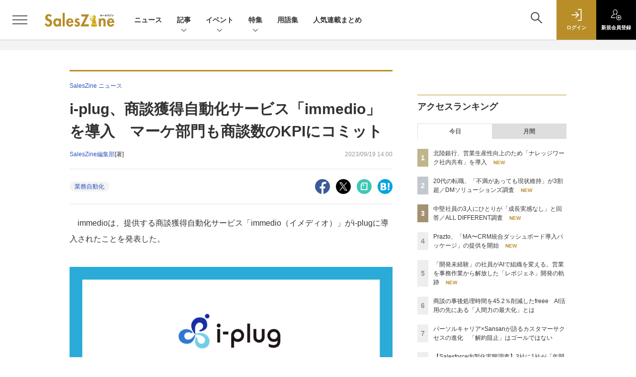

--- FILE ---
content_type: text/html; charset=UTF-8
request_url: https://saleszine.jp/news/detail/5172
body_size: 41224
content:

    



<!DOCTYPE html>
<!--[if lte IE 8]>         <html class="no-js lt-ie8" lang="ja"> <![endif]-->
<!--[if gt IE 8]><!--> <html class="no-js gt-ie9" lang="ja"> <!--<![endif]--><head prefix="og: http://ogp.me/ns# fb: http://ogp.me/ns/fb# article: http://ogp.me/ns/article#">
<script>
var dataLayer = dataLayer || [];
dataLayer.push({
'trackPageview':'SLZ/news/detail/5172',
'member' : 'nonmember',
'corner' : '/corner/1',
'article_type' : 'ニュース',
'employee_name' : '宮地 真里衣',
'publishtime' : '2023-09-19',
'timestamp' : '2026-01-17 23:19:39',
'author_name' : 'SalesZine編集部',
});
</script><!-- Google Tag Manager -->
<script>(function(w,d,s,l,i){w[l]=w[l]||[];w[l].push({'gtm.start':
new Date().getTime(),event:'gtm.js'});var f=d.getElementsByTagName(s)[0],
j=d.createElement(s),dl=l!='dataLayer'?'&l='+l:'';j.async=true;j.src=
'https://www.googletagmanager.com/gtm.js?id='+i+dl;f.parentNode.insertBefore(j,f);
})(window,document,'script','dataLayer','GTM-5RZTK3Z');
</script>
<!-- End Google Tag Manager -->
  <meta charset="utf-8">
  <title>i-plug、商談獲得自動化サービス「immedio」を導入　マーケ部門も商談数のKPIにコミット|SalesZine（セールスジン）</title>
  <meta http-equiv="X-UA-Compatible" content="IE=edge">
  <meta name="viewport" content="width=device-width, initial-scale=1.0">
  <meta name="format-detection" content="telephone=no">
  <meta name="description" content="immedioは、提供する商談獲得自動化サービス「immedio（イメディオ）」がi-plugに導入されたことを発表した。  導入の背景  i-plugは「つながりで世界をワクワクさせる」というミッシ...">
  <meta name="keywords" content="業務自動化">
  <meta name="ROBOTS" content="NOODP">
  <meta name="robots" content="max-image-preview:large">
  <meta name="application-name" content="SalesZine"/>
  <meta name="msapplication-config" content="browserconfig.xml" />
    <meta property="og:title" content="i-plug、商談獲得自動化サービス「immedio」を導入　マーケ部門も商談数のKPIにコミット">
  <meta property="og:type" content="article">
  <meta property="og:url" content="https://saleszine.jp/news/detail/5172">
  <meta property="og:image" content="https://saleszine.jp/static/images/article/5172/5172_01.png" />
    <meta property="og:image:width" content="1300">
  <meta property="og:image:height" content="731">
    <meta property="og:site_name" content="SalesZine">
  <meta property="og:description" content="immedioは、提供する商談獲得自動化サービス「immedio（イメディオ）」がi-plugに導入されたことを発表した。  導入の背景  i-plugは「つながりで世界をワクワクさせる」というミッシ...">
  <meta property="fb:admins" content="100002509171990">

  <meta name="twitter:card" content="summary_large_image">
  <meta name="twitter:site" content="SalesZine">
    <meta name="cXenseParse:url" content="https://saleszine.jp/news/detail/5172">
<meta name="cxenseparse:sho-article-type" content="ニュース">
<meta name="cxenseparse:sho-article-title" content="i-plug、商談獲得自動化サービス「immedio」を導入　マーケ部門も商談数のKPIにコミット">
<meta name="cxenseparse:sho-corner" content="SalesZine ニュース">
<meta name="cxenseparse:sho-corner-id" content="1">
    <meta name="cxenseparse:sho-tag" content="業務自動化">
<meta name="cxenseparse:sho-author" content="SalesZine編集部">
  <meta name="cxenseparse:sho-publish-y" content="2023">
<meta name="cxenseparse:sho-publish-m" content="202309">
<meta name="cxenseparse:sho-publish-d" content="20230919">
<meta name="cxenseparse:recs:publishtime" content="2023-09-19T14:00:00+09:00">
  
<meta name="cxenseparse:recs:image" content="https://saleszine.jp/static/images/article/5172/5172_01.png"/>
<meta name="cxenseparse:sho-articlepath" content="article/detail/5172">

      <meta name="cXenseParse:pageclass" content="article"/>
    <link rel="alternate" type="application/rss+xml" href="/rss/new/index.xml" title="RSS new article">
  <link rel="shortcut icon" href="/favicon.ico">

    <link rel="stylesheet" type="text/css" href="//slz-cdn.shoeisha.jp/static/templates/css/bootstrap.custom.css">
    <link href="//slz-cdn.shoeisha.jp/static/templates/css/main-saleszine.css" rel="stylesheet" type="text/css">
  <link href="//slz-cdn.shoeisha.jp/static/templates/css/saleszine.css?20250718" rel="stylesheet" type="text/css">
  <link href="//slz-cdn.shoeisha.jp/static/templates/css/scroll-hint.css" rel="stylesheet" type="text/css">

         <!--[if lt IE 9]>
  <script src="//slz-cdn.shoeisha.jp/static/common/js/html5.js"></script>
  <![endif]-->
  <script async src="https://securepubads.g.doubleclick.net/tag/js/gpt.js"></script>
  <script>
    window.googletag = window.googletag || {cmd: []};
  </script>
  <script src="//slz-cdn.shoeisha.jp/static/templates/lib/js/jquery-3.5.1.min.js"></script>
  <script src="//slz-cdn.shoeisha.jp/static/templates/js/bootstrap.min.js" defer></script>
    <script src="//slz-cdn.shoeisha.jp/lib/js/bootstrap_jquery.js"></script>
  <script src="//slz-cdn.shoeisha.jp/static/templates/js/dfp.js?v1"></script>
      <script src="//slz-cdn.shoeisha.jp/static/templates/js/saleszine.js?v1"></script>
  <script src="//slz-cdn.shoeisha.jp/static/templates/js/jquery.magnific-popup.min.js"></script>
    <script src="//slz-cdn.shoeisha.jp/static/templates/js/main.js" defer></script>
  <script src="//slz-cdn.shoeisha.jp/static/templates/js/lazysizes.min.js"></script>
  <script src="//slz-cdn.shoeisha.jp/static/common/js/embed.js"></script>
  <script src="//slz-cdn.shoeisha.jp/static/templates/js/scroll-hint.min.js"></script>

    <script>
      window._izq = window._izq || [];
      window._izq.push(["init", { "auto_prompt" : false } ]);
      $(function() {
        if ('function' ===  typeof window._izooto && 'function' ===  typeof window._izooto.getStorage && window._izooto.getStorage('iztoken').length > 0) {
          $('.push_button').html('プッシュ通知ON');
        }
      });
    </script>
    <script async="true" src="//cdn.izooto.com/scripts/f235bfec26cec06daa36bda14990c922d309c0d4.js"></script>

<script>
  $(function() {
    $('.c-article_rating_btn').on('click', function (e) {
        if ($('.c-review_count')) {
            var review = $('.c-review_count')[0].dataset.review;
            var article_id = $('.c-review_count')[0].dataset.articleId;
        } else {
            return false;
        }
        if ( review == 'reviewing' ) {
              $(this).removeClass('on');
        }

        var data = {};
        var method = 'add';
        if (review == 'reviewing') {
            method = 'delete';
        }
        var url = '/api/rating/' + method + '/' + article_id;
        $.ajax({
            type: "POST",
            url: url,
            data: data,
            success: function (data) {
                if (data.status != "0") {
                    var counter = 1;
                    if (data.message == 'none') {
                        counter = -1;
                    }
                    $('.c-review_count').text(data.count);
                    $('.c-review_count').each(function (i, v) {
                        v.dataset.count = parseInt(v.dataset.count) + counter;
                        v.dataset.review = data.message
                    });

                }
            },
            error: function (data) {
            }
        });
    });

$('.c-star_icon').on('click', function () {
    $('.c-star_icon').toggleClass('select');
});

  });


</script>
  <script type="text/javascript">
    // Ad
    init_dpf();

    var mobile_flag;
    var view_mode;

        $(function(){
      if ((navigator.userAgent.indexOf('iPhone') > 0 || navigator.userAgent.indexOf('iPod') > 0 || navigator.userAgent.indexOf('Android') > 0)) {
        $('.login_button').removeAttr('data-toggle');
        $('.login_button').attr('href', 'https://shoeisha.jp/users/login/saleszine?ref=/news/detail/5172');
      }
    });

    if ((navigator.userAgent.indexOf('iPhone') > 0 || navigator.userAgent.indexOf('iPad') > 0)
    //if ((navigator.userAgent.indexOf('iPhone') > 0 && navigator.userAgent.indexOf('iPad') == -1)
      || navigator.userAgent.indexOf('iPod') > 0 || navigator.userAgent.indexOf('Android') > 0)
        mobile_flag = 1;

    $(function(){
    });
  </script>
    

<!-- Cxense script start -->
<script type="text/javascript">
  
  function cxHasLocalStorage() {
    try { return typeof window.localStorage === 'object' && typeof window.localStorage.getItem === 'function'; } catch (e) { return false; }
  }
  function cx_getOptOutStatus(key) {
    var status = false;
    if (cxHasLocalStorage()) {
      var optedOut = window.localStorage.getItem(key);
      if (optedOut && optedOut === 'true') {
        status = true;
      }
    }
    return status;
  }
  var cX = cX || {};
  cX.callQueue = cX.callQueue || [];
  if (cx_getOptOutStatus('cx_optOut')) {
    cX.callQueue.push(['requireConsent']);
    cX.callQueue.push(['clearIds']);
  }
  cX.CCE = cX.CCE || {}; cX.CCE.callQueue = cX.CCE.callQueue || [];

  cX.callQueue.push(['setSiteId', '1132888381612623436']);

  var cx_props = cx_props || {}; cx_props['k'] = [];
  var cpl = [];
  var spl = [];
  cX.callQueue.push(['invoke', function() {
    var cp = {}, sa = {};
    var cpMaxLen = 40;
    var cpKeyLen = 20;
    try{
      var refhost = cX.library._findRealReferrer().split('/')[2];
      if(refhost && location.hostname !== refhost) {
        cp["referrer_host"] = sa["referrer_host_S"] = refhost.slice(0,cpMaxLen);
      }
    }catch(e){}
    var u = ["utm_source", "utm_medium", "utm_term", "utm_content", "utm_campaign"];
    if((typeof(spl) !== "undefined") && (Object.prototype.toString.call(spl) === "[object Array]")) {
      Array.prototype.push.apply(u, spl);
    }
    if(location.search) location.search.substring(1).split("&").forEach(function(k){
      try{
        var v = k.split("=");
        if(v[0].slice(0,3)==="cx_" && v[1]) {
          sa[v[0].replace(/^cx_/,"")+"_S"] = decodeURIComponent(v[1]).slice(0,cpMaxLen);
        } else if(u.indexOf(v[0].toLowerCase())!==-1 && v[1]) {
          cp[v[0].toLowerCase().slice(0,cpKeyLen)] = sa[v[0].toLowerCase()+"_S"] = decodeURIComponent(v[1]).slice(0,cpMaxLen);
        } else if((typeof(cpl) !== "undefined") && (Object.prototype.toString.call(cpl) === "[object Array]") && (cpl.indexOf(v[0].toLowerCase())!==-1 && v[1])) {
          cp[v[0].toLowerCase().slice(0,cpKeyLen)] = decodeURIComponent(v[1]).slice(0,cpMaxLen);
        }
      }catch(e){}
    });
    if(!cX.getUserId(false)) {
      cp["newuser"] = sa["newuser_S"] = "true";
    }
    else {
      try{
        var t = new Date().getTime() - parseInt(cX.library.m_atfr.match(/altm=(\d+)/)[1]);
        if (t >= 1000*60*30) {
          cX.stopAllSessionAnnotations();
          var da = Math.floor(t/(1000*60*60*24));
          if(da < 1) {
            cp["elapsed"] = sa["elapsed_S"] = "\u0031\u65E5\u4EE5\u5185";
          } else if(da < 7) {
            cp["elapsed"] = sa["elapsed_S"] = String(da)+"\u65E5\u3076\u308A";
          } else if(da < 31) {
            cp["elapsed"] = sa["elapsed_S"] = String(Math.floor(da/7))+"\u9031\u9593\u3076\u308A";
          } else if(da < 365) {
            cp["elapsed"] = sa["elapsed_S"] = String(Math.floor(da/31))+"\u30F6\u6708\u3076\u308A";
          } else {
            cp["elapsed"] = sa["elapsed_S"] = "1\u5E74\u4EE5\u4E0A";
          }
        }
      } catch(e) {}
    }
    var cx_eu = cX.getCookie('eu');
    if (cx_eu){
        cX.setCustomParameters({'status': 'login'});
        cX.addExternalId({'id': cx_eu, 'type': 'sho'});
    }
    if (typeof eU !== 'undefined' && typeof eU.isLoggingIn === 'function') {
        cX.setCustomParameters({'logging_in': eU.isLoggingIn()});
    }

    var originalRef=document.referrer;
    if(originalRef.match(/faeb92b469b40c9d72e4-dc920caace12a27e58d45a42e86d29a2\.ssl\.cf2\.rackcdn\.com\/generic_v[0-9]+\.html/) || originalRef.match(/cdn\.cxpublic\.com\/generic_v[0-9]+\.html/)){
        sa["cx_source_S"] = "cxrecs";
    }
    if(Object.keys(cp).length>0) {
      cX.setCustomParameters(cp);
    }
    if(Object.keys(sa).length>0) {
      cX.startSessionAnnotation(sa);
    }
    try {
      "newuser_S" in cX.library._getSessionAnnotations() && cx_props['k'].push("newuser");
    } catch(e) {}
  }]);
  cX.CCE.callQueue.push(['sendPageViewEvent', 'sho', '15407cc43187c9b0981171abc4e9b4dc4e1d7c22']);
</script>
<script type="text/javascript">
  (function(d,s,e,t){e=d.createElement(s);e.type='text/java'+s;e.async='async';e.src='https://cdn.cxense.com/cx.cce.js';t=d.getElementsByTagName(s)[0];t.parentNode.insertBefore(e,t);})(document,'script');
</script>
<script>(function(src){var a=document.createElement("script");a.type="text/javascript";a.async=true;a.src=src;var b=document.getElementsByTagName("script")[0];b.parentNode.insertBefore(a,b)})("https://experience-ap.piano.io/xbuilder/experience/load?aid=6cABCchOpj");</script>
<!-- Cxense script end -->
<!-- Cxense Customized script start -->
<script type="text/javascript">
  window.cXcustom = window.cXcustom || function() {(window.cXcustom.q = window.cXcustom.q || []).push(arguments)};
  cX.callQueue.push(['invoke', function() {
    var cx_reading_params = {origin: "sho-web", persistedQueryId: "15407cc43187c9b0981171abc4e9b4dc4e1d7c22"};
    cXcustom("scrollDepth", function(pos){cX.sendEvent("scroll", {pos_entire_page:String(pos)+'%'}, cx_reading_params);} , 0, '', false, 1000);
    cXcustom("scrollDepth", function(pos){cX.sendEvent("scroll", {pos_in_article:String(pos)+'%'}, cx_reading_params);}, 1, 'detailBlock', true, 1000);
    cXcustom("clickedTracker", function(func, obj){func("clicked", obj, cx_reading_params)});
    cX.loadScript("/lib/js/cx-custom.js");
  }]);
</script>
<!-- Cxense Customized script end -->
<!-- Facebook Pixel Code -->
<script>!function(f,b,e,v,n,t,s){if(f.fbq)return;n=f.fbq=function(){n.callMethod?n.callMethod.apply(n,arguments):n.queue.push(arguments)};if(!f._fbq)f._fbq=n;n.push=n;n.loaded=!0;n.version='2.0';n.queue=[];t=b.createElement(e);t.async=!0;t.src=v;s=b.getElementsByTagName(e)[0];s.parentNode.insertBefore(t,s)}(window,document,'script','https://connect.facebook.net/en_US/fbevents.js');fbq('init', '1704151296468367'); fbq('track', 'PageView');</script><noscript><img height="1" width="1" src="https://www.facebook.com/tr?id=1704151296468367&ev=PageView&noscript=1"/></noscript>
<!-- End Facebook Pixel Code -->
</head>

<body id="Detail">
<!-- Google Tag Manager (noscript) -->
<noscript><iframe src="https://www.googletagmanager.com/ns.html?id=GTM-5RZTK3Z"
height="0" width="0" style="display:none;visibility:hidden"></iframe></noscript>
<!-- End Google Tag Manager (noscript) -->

  <div class="l-page">
  <div class="c-modal c-loginmodal" data-modal="login">
  <div class="c-modal_inner">
    <div class="c-modal_dialog">
      <div class="c-loginmodal_header">
        <div class="c-loginmodal_header_bar">
          <div class="c-loginmodal_header_inner">
            <div class="c-loginmodal_header_logo"><img src="//slz-cdn.shoeisha.jp/static/templates/img/common/logo_saleszine_h.svg" alt="i-plug、商談獲得自動化サービス「immedio」を導入　マーケ部門も商談数のKPIにコミット|SalesZine（セールスジン）"></div>
            <div class="c-loginmodal_header_id"><img src="//slz-cdn.shoeisha.jp/static/templates/img/common/logo_id.png" alt="SHOEISHA iD"></div>
          </div>
        </div>
      </div>
      <div class="c-loginmodal_body">
        <p id="valid_message"></p>
        <form action="https://saleszine.jp/user/login" method="POST">
          <input type="hidden" name="ref" value="/news/detail/5172">
          <div class="c-loginmodal_formgroup">
            <div class="c-loginmodal_formitem row">
              <label for="email" class="col-form-label"><svg class="icon"><use xlink:href="https://saleszine.jp//static/templates/img/common/sprite.svg#icon-mail"/></svg>メールアドレス</label>
              <div>
                <input type="email" id="email" name="email" class="form-control" placeholder="sample@saleszine.jp" required>
              </div>
            </div>
            <div class="c-loginmodal_formitem row">
              <label for="password" class="col-form-label"><svg class="icon"><use xlink:href="https://saleszine.jp//static/templates/img/common/sprite.svg#icon-password"/></svg>パスワード</label>
              <div>
                <input type="password" id="password" name="password" class="form-control" required>
              </div>
              <div class="c-loginmodal_formitem_notes">
                <p><a href="https://shoeisha.jp/users/password">パスワードを忘れた場合はこちら</a></p>
              </div>
            </div>
          </div>
                    <div class="c-loginmodal_login">
            <button type="submit" class="c-btn -fluid">ログイン</button>
          </div>
        </form>
        <div class="c-loginmodal_notes">
          <p>※旧SEメンバーシップ会員の方は、同じ登録情報（メールアドレス＆パスワード）でログインいただけます</p>
        </div>
      </div>
      <div class="c-close c-modal_close"><button type="button" class="c-close_btn c-modal_close_btn" aria-label="閉じる"><span class="c-close_icon c-modal_close_icon"></span></button></div>
    </div>
  </div>
</div>

<script>
  $(function(){
    if (location.hash.indexOf('#login_e') == 0){
      $('#valid_message').html('<font color="red"><b>IDまたはパスワードが違います。</b></font>');
      $('.l-modal_overlay').addClass('is-active');
      $('.c-modal').addClass('is-active');
    }
  });
</script>

    <header class="l-header">
  <div class="l-header_bar">
    <div class="l-header_inner">
      <div class="l-header_togglemenu">
        <span class="">
          <button type="button" class="l-header_togglemenu_btn" data-megamenu="allmenu" aria-label="メニューを開く"><span class="l-header_togglemenu_icon"></span></button>
        </span>
      </div>
      <div class="l-header_logo ga_nav"><a href="/"><img src="//slz-cdn.shoeisha.jp/static/templates/img/common/logo_saleszine_h.svg" alt="i-plug、商談獲得自動化サービス「immedio」を導入　マーケ部門も商談数のKPIにコミット|SalesZine（セールスジン）"></a></div>
      <div class="l-header_globalnav ga_nav">
        <ul class="l-header_globalnav_list">
                    <li class="l-header_globalnav_listitem">
            <a href="/news"  class="l-header_globalnav_link">                          ニュース 
                        </a>          </li>
                    <li class="l-header_globalnav_listitem">
                                      <button type="button" class="l-header_globalnav_btn" data-megamenu="articles">
              記事<svg class="icon"><use xlink:href="https://saleszine.jp//static/templates/img/common/sprite.svg#icon-arrow_down"/></svg>
              </button>
                                  </li>
                    <li class="l-header_globalnav_listitem">
                                      <button type="button" class="l-header_globalnav_btn" data-megamenu="event">
              イベント<svg class="icon"><use xlink:href="https://saleszine.jp//static/templates/img/common/sprite.svg#icon-arrow_down"/></svg>
              </button>
                                  </li>
                    <li class="l-header_globalnav_listitem">
                                      <button type="button" class="l-header_globalnav_btn" data-megamenu="feature">
              特集<svg class="icon"><use xlink:href="https://saleszine.jp//static/templates/img/common/sprite.svg#icon-arrow_down"/></svg>
              </button>
                                  </li>
                    <li class="l-header_globalnav_listitem">
            <a href="/word"  class="l-header_globalnav_link">                          用語集 
                        </a>          </li>
                    <li class="l-header_globalnav_listitem">
            <a href="/select"  class="l-header_globalnav_link">                          人気連載まとめ 
                        </a>          </li>
                  </ul>
      </div>
      <div class="l-header_functionnav">
        <ul class="l-header_functionnav_list">
          <li class="l-header_functionnav_listitem -search"><button type="button" class="l-header_functionnav_btn l-header_search_btn" data-megamenu="search"><span class="l-header_functionnav_btn_inner"><svg class="icon"><use xlink:href="https://saleszine.jp//static/templates/img/common/sprite.svg#icon-search"/></svg></span><span class="l-header_search_icon"></span></button></li>
          
<script>
  $(function(){


    if (location.hash.indexOf('#login_e') == 0){
      $('#valid_message').html('<font color="red"><b>IDまたはパスワードが違います。</b></font>');
      $('#modal_login').modal('show')
    }
  });
</script>

    <li class="l-header_functionnav_listitem -login">
    <button type="button" class="l-header_functionnav_btn c-modal_trigger" data-modal="login"><span class="l-header_functionnav_btn_inner"><svg class="icon"><use xlink:href="https://saleszine.jp//static/templates/img/common/sprite.svg#icon-login"/></svg>ログイン</span></button>
  </li>
  <li class="l-header_functionnav_listitem -regist ga-register-link"><a href="/user/regist/?ref=/news/detail/5172&amp;utm_source=saleszine.jp&amp;utm_medium=self&amp;utm_campaign=regist&amp;utm_term=/news/detail/5172" class="l-header_functionnav_btn"><span class="l-header_functionnav_btn_inner"><svg class="icon"><use xlink:href="https://saleszine.jp//static/templates/img/common/sprite.svg#icon-regist"/></svg>新規<br class="hidden-up-md">会員登録</span></a></li>
          </ul>
      </div>
    </div>
  </div>
</header>  <div class="l-megamenu ga_nav" data-nosnippet>
  <div class="l-megamenu_overlay"></div>
  <div class="l-megamenu_item" data-megamenu="allmenu">
    <div class="l-megamenu_inner container">
              
<div class="l-megamenu_functionnav">
  <div class="l-megamenu_functionnav_search">
    <form action="/search/" name="search" method="GET">
      <div class="c-search">
        <input type="search" name="q" placeholder="" title="" class="c-input"><button type="submit" class="c-search_btn"><svg class="icon" aria-label="検索"><use xlink:href="https://saleszine.jp//static/templates/img/common/sprite.svg#icon-search"/></svg></button>
      </div>
    </form>
  </div>
  <div class="l-megamenu_functionnav_usermenu d-none d-md-block">
    <ul class="l-megamenu_functionnav_usermenu_list">
      
<script>
  $(function(){


    if (location.hash.indexOf('#login_e') == 0){
      $('#valid_message').html('<font color="red"><b>IDまたはパスワードが違います。</b></font>');
      $('#modal_login').modal('show')
    }
  });
</script>

    <li class="l-footer_functionnav_usermenu_listitem"><button type="button" class="c-btn -fluid -login c-modal_trigger" data-modal="login"><svg class="icon"><use xlink:href="https://saleszine.jp//static/templates/img/common/sprite.svg#icon-login"/></svg>ログイン</button></li>
  <li class="l-footer_functionnav_usermenu_listitem ga-register-link"><a href="/user/regist/?ref=/news/detail/5172&amp;utm_source=saleszine.jp&amp;utm_medium=self&amp;utm_campaign=regist&amp;utm_term=/news/detail/5172" class="c-btn -fluid -regist"><svg class="icon"><use xlink:href="https://saleszine.jp//static/templates/img/common/sprite.svg#icon-regist"/></svg>新規会員登録</a></li>
      </ul>
  </div>
  <div class="l-megamenu_functionnav_links">
    <ul class="l-megamenu_functionnav_links_list">
	  	<li class="l-megamenu_functionnav_links_listitem"><a href="https://x.com/SalesZine" target="_blank"><img src="//slz-cdn.shoeisha.jp/static/templates/img/icon/icon_x.svg" alt="X"></a></li>
  		<li class="l-megamenu_functionnav_links_listitem"><a href="https://www.facebook.com/saleszine/" target="_blank"><img src="//slz-cdn.shoeisha.jp/static/templates/img/icon/icon_facebook.svg" alt="facebook"></a></li>
            <li class="l-megamenu_functionnav_links_listitem"><a href="/ml/backnumber" class="l-megamenu_functionnav_link l-megamenu_navimenuClass">メールバックナンバー<svg class="icon hidden-up-md"><use xlink:href="https://saleszine.jp//static/templates/img/common/sprite.svg#icon-linkarrow"/></svg></a>
            </li>
    </ul>
  </div>
  <div class="l-megamenu_functionnav_cta">
    <ul class="l-megamenu_functionnav_cta_list">
      <li class="l-megamenu_functionnav_cta_listitem"><a href="/offering" class="c-btn -fluid -outline l-megamenu_navimenuClass">記事掲載のご依頼</a></li>      <li class="l-megamenu_functionnav_cta_listitem"><a href="https://www.shoeisha.co.jp/ad" class="c-btn -fluid -outline l-megamenu_navimenuClass">広告掲載のご案内</a></li>    </ul>
  </div>
</div>

              
<div class="c-stacknav l-megamenu_stacknav">
  <ul class="c-stacknav_list">
          <li class="c-stacknav_listitem">
      <a href="/news"  class="c-stachnav_heading">ニュース<svg class="icon"><use xlink:href="https://saleszine.jp//static/templates/img/common/sprite.svg#icon-linkarrow"/></svg></a>
      <div class="c-stacknav_details">
        <ul class="l-megamenu_medialist row row-cols-sm-2 g-3">
                    <li>
            <div class="l-megamenu_media">
                            <div class="l-megamenu_media_content">
                <p class="l-megamenu_media_heading"><a href="/article/detail/7994">20代の転職、「不満があっても現状維持」が3割超／DMソリューションズ調査</a></p>
              </div>
            </div>
          </li>
                    <li>
            <div class="l-megamenu_media">
                            <div class="l-megamenu_media_content">
                <p class="l-megamenu_media_heading"><a href="/article/detail/7993">中堅社員の3人にひとりが「成長実感なし」と回答／ALL DIFFERENT調査</a></p>
              </div>
            </div>
          </li>
                    <li>
            <div class="l-megamenu_media">
                            <div class="l-megamenu_media_content">
                <p class="l-megamenu_media_heading"><a href="/article/detail/7991">営業データベース「SaleSeed DB」、Salesforceとの連携を開始</a></p>
              </div>
            </div>
          </li>
                  </ul>
      </div>
    </li>
              <li class="c-stacknav_listitem">
      <a href="/article"  class="c-stachnav_heading">新着記事一覧<svg class="icon"><use xlink:href="https://saleszine.jp//static/templates/img/common/sprite.svg#icon-linkarrow"/></svg></a>
      <div class="c-stacknav_details" style="padding-bottom: 10px;">
        <ul class="l-megamenu_medialist row row-cols-sm-2 g-3">
                    <li class="">
            <div class="l-megamenu_media">
              <figure class="l-megamenu_media_img">
              <img data-src="//slz-cdn.shoeisha.jp/static/images/article/7928/7928_400_2.jpg" alt="" width="200" height="150" class="lazyload">
              <noscript>
                <img src="//slz-cdn.shoeisha.jp/static/images/article/7928/7928_400_2.jpg" alt="" width="200" height="150">
              </noscript>
              </figure>
              <div class="l-megamenu_media_content">
                <p class="l-megamenu_media_heading">
                <a href="/article/detail/7928">「開発未経験」の社員がAIで組織を変える。営業を事務作業から解放した「レポジェネ」開発の軌跡
                                </a>
                </p>
              </div>
            </div>
          </li>
                    <li class="medialist_multi">
            <div class="l-megamenu_media">
              <figure class="l-megamenu_media_img">
              <img data-src="//slz-cdn.shoeisha.jp/static/images/article/7933/7933_arena2.jpg" alt="" width="200" height="150" class="lazyload">
              <noscript>
                <img src="//slz-cdn.shoeisha.jp/static/images/article/7933/7933_arena2.jpg" alt="" width="200" height="150">
              </noscript>
              </figure>
              <div class="l-megamenu_media_content">
                <p class="l-megamenu_media_heading">
                <a href="/article/detail/7933">パーソルキャリア×Sansanが語るカスタマーサクセスの進化　「解約阻止」はゴールではない
                                </a>
                </p>
              </div>
            </div>
          </li>
                  </ul>
        <ul class="c-stacknav_detailslist">
          <li class="c-stacknav_detailslistitem c-stacknav_accordion">
            <button type="button" class="c-stachnav_detailsheading c-stacknav_accordion_trigger">テーマから記事を探す<svg class="icon"><use xlink:href="https://saleszine.jp//static/templates/img/common/sprite.svg#icon-arrow_down"/></svg></button>
            <div class="c-stacknav_details c-stacknav_accordion_details">
              <ul class="c-stacknav_detailslist">
                                <li class="c-stacknav_detailslistitem">
                  <a href="/strategy/" class="c-stachnav_detailsheading ga_theme" data-theme-title="営業戦略" data-theme-click-url="/strategy">営業戦略<svg class="icon"><use xlink:href="https://saleszine.jp//static/templates/img/common/sprite.svg#icon-linkarrow"/></svg></a>
                  <div class="c-stacknav_details">
                    <ul class="l-megamenu_medialist row g-3">
                                            <li>
                        <div class="l-megamenu_media">
                          <figure class="l-megamenu_media_img">
                          <img data-src="//slz-cdn.shoeisha.jp/static/images/article/7933/7933_arena2.jpg" alt="" width="200" height="150" class="lazyload">
                          <noscript>
                            <img src="//slz-cdn.shoeisha.jp/static/images/article/7933/7933_arena2.jpg" alt="" width="200" height="150">
                          </noscript>
                          </figure>
                          <div class="l-megamenu_media_content">
                            <p class="l-megamenu_media_heading"><a href="/article/detail/7933" class="ga_theme" data-theme-title="営業戦略" data-theme-click-url="/article/detail/7933">パーソルキャリア×Sansanが語るカスタマーサクセスの進化　「解約阻止」はゴールではない</a></p>
                          </div>
                        </div>
                      </li>
                                          </ul>
                  </div>
                </li>
                                <li class="c-stacknav_detailslistitem">
                  <a href="/inside/" class="c-stachnav_detailsheading ga_theme" data-theme-title="インサイドセールス" data-theme-click-url="/inside">インサイドセールス<svg class="icon"><use xlink:href="https://saleszine.jp//static/templates/img/common/sprite.svg#icon-linkarrow"/></svg></a>
                  <div class="c-stacknav_details">
                    <ul class="l-megamenu_medialist row g-3">
                                            <li>
                        <div class="l-megamenu_media">
                          <figure class="l-megamenu_media_img">
                          <img data-src="//slz-cdn.shoeisha.jp/static/images/article/7827/7827_arena.jpg" alt="" width="200" height="150" class="lazyload">
                          <noscript>
                            <img src="//slz-cdn.shoeisha.jp/static/images/article/7827/7827_arena.jpg" alt="" width="200" height="150">
                          </noscript>
                          </figure>
                          <div class="l-megamenu_media_content">
                            <p class="l-megamenu_media_heading"><a href="/article/detail/7827" class="ga_theme" data-theme-title="インサイドセールス" data-theme-click-url="/article/detail/7827">内製AIツールで「確認ゾンビ」を撲滅！  月80時間削減の先に見えた「拡張していくISの役割」</a></p>
                          </div>
                        </div>
                      </li>
                                          </ul>
                  </div>
                </li>
                                <li class="c-stacknav_detailslistitem">
                  <a href="/sfa/" class="c-stachnav_detailsheading ga_theme" data-theme-title="SFA" data-theme-click-url="/sfa">SFA<svg class="icon"><use xlink:href="https://saleszine.jp//static/templates/img/common/sprite.svg#icon-linkarrow"/></svg></a>
                  <div class="c-stacknav_details">
                    <ul class="l-megamenu_medialist row g-3">
                                            <li>
                        <div class="l-megamenu_media">
                          <figure class="l-megamenu_media_img">
                          <img data-src="//slz-cdn.shoeisha.jp/static/images/article/7508/7508_arena.jpg" alt="" width="200" height="150" class="lazyload">
                          <noscript>
                            <img src="//slz-cdn.shoeisha.jp/static/images/article/7508/7508_arena.jpg" alt="" width="200" height="150">
                          </noscript>
                          </figure>
                          <div class="l-megamenu_media_content">
                            <p class="l-megamenu_media_heading"><a href="/article/detail/7508" class="ga_theme" data-theme-title="SFA" data-theme-click-url="/article/detail/7508">三菱UFJ銀行とノーリツが語る「営業インフラ」 顧客中心のCRMデザインと活用定着の勘所</a></p>
                          </div>
                        </div>
                      </li>
                                          </ul>
                  </div>
                </li>
                                <li class="c-stacknav_detailslistitem">
                  <a href="/data/" class="c-stachnav_detailsheading ga_theme" data-theme-title="データ活用" data-theme-click-url="/data">データ活用<svg class="icon"><use xlink:href="https://saleszine.jp//static/templates/img/common/sprite.svg#icon-linkarrow"/></svg></a>
                  <div class="c-stacknav_details">
                    <ul class="l-megamenu_medialist row g-3">
                                            <li>
                        <div class="l-megamenu_media">
                          <figure class="l-megamenu_media_img">
                          <img data-src="//slz-cdn.shoeisha.jp/static/images/article/7928/7928_400_2.jpg" alt="" width="200" height="150" class="lazyload">
                          <noscript>
                            <img src="//slz-cdn.shoeisha.jp/static/images/article/7928/7928_400_2.jpg" alt="" width="200" height="150">
                          </noscript>
                          </figure>
                          <div class="l-megamenu_media_content">
                            <p class="l-megamenu_media_heading"><a href="/article/detail/7928" class="ga_theme" data-theme-title="データ活用" data-theme-click-url="/article/detail/7928">「開発未経験」の社員がAIで組織を変える。営業を事務作業から解放した「レポジェネ」開発の軌跡</a></p>
                          </div>
                        </div>
                      </li>
                                          </ul>
                  </div>
                </li>
                                <li class="c-stacknav_detailslistitem">
                  <a href="/sales/" class="c-stachnav_detailsheading ga_theme" data-theme-title="セールス・イネーブルメント" data-theme-click-url="/sales">セールス・イネーブルメント<svg class="icon"><use xlink:href="https://saleszine.jp//static/templates/img/common/sprite.svg#icon-linkarrow"/></svg></a>
                  <div class="c-stacknav_details">
                    <ul class="l-megamenu_medialist row g-3">
                                            <li>
                        <div class="l-megamenu_media">
                          <figure class="l-megamenu_media_img">
                          <img data-src="//slz-cdn.shoeisha.jp/static/images/article/7819/7819_arena.jpg" alt="" width="200" height="150" class="lazyload">
                          <noscript>
                            <img src="//slz-cdn.shoeisha.jp/static/images/article/7819/7819_arena.jpg" alt="" width="200" height="150">
                          </noscript>
                          </figure>
                          <div class="l-megamenu_media_content">
                            <p class="l-megamenu_media_heading"><a href="/article/detail/7819" class="ga_theme" data-theme-title="セールス・イネーブルメント" data-theme-click-url="/article/detail/7819">レバレジーズが描く「日本一」への道　AIロープレ大会が育むエンタープライズセールスに挑戦する組織文化</a></p>
                          </div>
                        </div>
                      </li>
                                          </ul>
                  </div>
                </li>
                                <li class="c-stacknav_detailslistitem">
                  <a href="/assessment/" class="c-stachnav_detailsheading ga_theme" data-theme-title="評価・マネジメント" data-theme-click-url="/assessment">評価・マネジメント<svg class="icon"><use xlink:href="https://saleszine.jp//static/templates/img/common/sprite.svg#icon-linkarrow"/></svg></a>
                  <div class="c-stacknav_details">
                    <ul class="l-megamenu_medialist row g-3">
                                            <li>
                        <div class="l-megamenu_media">
                          <figure class="l-megamenu_media_img">
                          <img data-src="//slz-cdn.shoeisha.jp/static/images/article/7955/7955_arena.png" alt="" width="200" height="150" class="lazyload">
                          <noscript>
                            <img src="//slz-cdn.shoeisha.jp/static/images/article/7955/7955_arena.png" alt="" width="200" height="150">
                          </noscript>
                          </figure>
                          <div class="l-megamenu_media_content">
                            <p class="l-megamenu_media_heading"><a href="/article/detail/7955" class="ga_theme" data-theme-title="評価・マネジメント" data-theme-click-url="/article/detail/7955">【1/27開催】AI×組織設計で事業と営業を強化／SalesZine Day 2026 Winter</a></p>
                          </div>
                        </div>
                      </li>
                                          </ul>
                  </div>
                </li>
                              </ul>
            </div>
          </li>
        </ul>
      </div>
    </li>

                  <li class="c-stacknav_listitem">
      <a href="https://event.shoeisha.jp/slzday/" target="_blank" class="c-stachnav_heading">イベント<svg class="icon"><use xlink:href="https://saleszine.jp//static/templates/img/common/sprite.svg#icon-linkarrow"/></svg></a>
      <div class="c-stacknav_details">
        <section class="c-secondarysection">
                <div class="c-boxsection_eventindex">
          <div class="c-boxsection_eventindex_list">
              <div class="c-boxsection_eventindex_listitem_overview mb-3">
                <p class="c-boxsection_eventindex_listitem_logo">
                  <a href="https://event.shoeisha.jp/slzday/20260127" >
                  <img data-src="//slz-cdn.shoeisha.jp/static/images/megamenu/8/26w300250.png" alt="SalesZine Day 2026 Winter" class="lazyload">
                  <noscript>
                    <img src="//slz-cdn.shoeisha.jp/static/images/megamenu/8/26w300250.png" alt="SalesZine Day 2026 Winter">
                  </noscript>
                  </a>
                </p>
                <div class="c-boxsection_eventindex_listitem_description">
                  <p><a href="https://event.shoeisha.jp/slzday/20260127" ></a>SalesZine Day 2026 Winter<br>2026年1月27日（火）13時～18時40分</p>
                </div>
              </div>
          </div>
        </div>
        </section>
         
                  </div>
    </li>
    
              		<li class="c-stacknav_listitem">
      <div class="c-stachnav_heading"></div>
      <div class="c-stacknav_details">
          <ul class="l-megamenu_medialist row row-cols-sm-2 g-3">
                        <li>
              <div class="l-megamenu_media">
                <figure class="l-megamenu_media_img">
                  <img data-src="//slz-cdn.shoeisha.jp/static/images/freepage/37/1200.png" alt="チームの営業力を強化する！ 「データドリブン営業」の実践" class="lazyload">
                  <noscript>
                    <img src="//slz-cdn.shoeisha.jp/static/images/freepage/37/1200.png" alt="チームの営業力を強化する！ 「データドリブン営業」の実践">
                  </noscript>
                </figure>
                <div class="l-megamenu_media_content">
                  <p class="l-megamenu_media_heading">
                    <a href="/datadrivensales" ></a>チームの営業力を強化する！ 「データドリブン営業」の実践
                  </p>
                </div>
              </div>
            </li>
                        <li>
              <div class="l-megamenu_media">
                <figure class="l-megamenu_media_img">
                  <img data-src="//slz-cdn.shoeisha.jp/static/images/freepage/36/1200zoom.png" alt="営業成果を最大化するZoom×AIの世界" class="lazyload">
                  <noscript>
                    <img src="//slz-cdn.shoeisha.jp/static/images/freepage/36/1200zoom.png" alt="営業成果を最大化するZoom×AIの世界">
                  </noscript>
                </figure>
                <div class="l-megamenu_media_content">
                  <p class="l-megamenu_media_heading">
                    <a href="/zoomai01" ></a>営業成果を最大化するZoom×AIの世界
                  </p>
                </div>
              </div>
            </li>
                        <li>
              <div class="l-megamenu_media">
                <figure class="l-megamenu_media_img">
                  <img data-src="//slz-cdn.shoeisha.jp/static/images/freepage/28/intentsales_1200_630.png" alt="新時代の営業術 インテントセールス" class="lazyload">
                  <noscript>
                    <img src="//slz-cdn.shoeisha.jp/static/images/freepage/28/intentsales_1200_630.png" alt="新時代の営業術 インテントセールス">
                  </noscript>
                </figure>
                <div class="l-megamenu_media_content">
                  <p class="l-megamenu_media_heading">
                    <a href="/intentsales" ></a>新時代の営業術 インテントセールス
                  </p>
                </div>
              </div>
            </li>
                        <li>
              <div class="l-megamenu_media">
                <figure class="l-megamenu_media_img">
                  <img data-src="//slz-cdn.shoeisha.jp/static/images/freepage/21/1200btoblp.png" alt="BtoBセールスの仕事" class="lazyload">
                  <noscript>
                    <img src="//slz-cdn.shoeisha.jp/static/images/freepage/21/1200btoblp.png" alt="BtoBセールスの仕事">
                  </noscript>
                </figure>
                <div class="l-megamenu_media_content">
                  <p class="l-megamenu_media_heading">
                    <a href="/btobsalesis" ></a>BtoBセールスの仕事
                  </p>
                </div>
              </div>
            </li>
                        <li>
              <div class="l-megamenu_media">
                <figure class="l-megamenu_media_img">
                  <img data-src="//slz-cdn.shoeisha.jp/static/images/freepage/27/1200.png" alt="SalesZine &amp; Beyond 2023 レポート総まとめ" class="lazyload">
                  <noscript>
                    <img src="//slz-cdn.shoeisha.jp/static/images/freepage/27/1200.png" alt="SalesZine &amp; Beyond 2023 レポート総まとめ">
                  </noscript>
                </figure>
                <div class="l-megamenu_media_content">
                  <p class="l-megamenu_media_heading">
                    <a href="https://saleszine.jp/slzbeyond2023" target="_blank"></a>SalesZine & Beyond 2023 レポート総まとめ
                  </p>
                </div>
              </div>
            </li>
                        <li>
              <div class="l-megamenu_media">
                <figure class="l-megamenu_media_img">
                  <img data-src="//slz-cdn.shoeisha.jp/static/images/freepage/26/1200.png" alt="SalesZine Day 2023 Summer レポート総まとめ" class="lazyload">
                  <noscript>
                    <img src="//slz-cdn.shoeisha.jp/static/images/freepage/26/1200.png" alt="SalesZine Day 2023 Summer レポート総まとめ">
                  </noscript>
                </figure>
                <div class="l-megamenu_media_content">
                  <p class="l-megamenu_media_heading">
                    <a href="https://saleszine.jp/slzd2023s" target="_blank"></a>SalesZine Day 2023 Summer レポート総まとめ
                  </p>
                </div>
              </div>
            </li>
                        <li>
              <div class="l-megamenu_media">
                <figure class="l-megamenu_media_img">
                  <img data-src="//slz-cdn.shoeisha.jp/static/images/freepage/25/2023w_1200.png" alt="SalesZine Day 2023 Winter レポート総まとめ" class="lazyload">
                  <noscript>
                    <img src="//slz-cdn.shoeisha.jp/static/images/freepage/25/2023w_1200.png" alt="SalesZine Day 2023 Winter レポート総まとめ">
                  </noscript>
                </figure>
                <div class="l-megamenu_media_content">
                  <p class="l-megamenu_media_heading">
                    <a href="https://saleszine.jp/slzd2023w" target="_blank"></a>SalesZine Day 2023 Winter レポート総まとめ
                  </p>
                </div>
              </div>
            </li>
                        <li>
              <div class="l-megamenu_media">
                <figure class="l-megamenu_media_img">
                  <img data-src="//slz-cdn.shoeisha.jp/static/images/freepage/8/1200.jpg" alt="インサイドセールスという仕事" class="lazyload">
                  <noscript>
                    <img src="//slz-cdn.shoeisha.jp/static/images/freepage/8/1200.jpg" alt="インサイドセールスという仕事">
                  </noscript>
                </figure>
                <div class="l-megamenu_media_content">
                  <p class="l-megamenu_media_heading">
                    <a href="/insidesales2005" ></a>インサイドセールスという仕事
                  </p>
                </div>
              </div>
            </li>
                        <li>
              <div class="l-megamenu_media">
                <figure class="l-megamenu_media_img">
                  <img data-src="//slz-cdn.shoeisha.jp/static/images/freepage/12/1200sdx.jpg" alt="セールスDX研究所 powered by NTTコミュニケーションズ" class="lazyload">
                  <noscript>
                    <img src="//slz-cdn.shoeisha.jp/static/images/freepage/12/1200sdx.jpg" alt="セールスDX研究所 powered by NTTコミュニケーションズ">
                  </noscript>
                </figure>
                <div class="l-megamenu_media_content">
                  <p class="l-megamenu_media_heading">
                    <a href="/salesdxlab" ></a>セールスDX研究所 powered by NTTコミュニケーションズ
                  </p>
                </div>
              </div>
            </li>
                        <li>
              <div class="l-megamenu_media">
                <figure class="l-megamenu_media_img">
                  <img data-src="//slz-cdn.shoeisha.jp/static/images/freepage/23/2022s_1200.png" alt="SalesZine Day 2022 Summer レポート総まとめ" class="lazyload">
                  <noscript>
                    <img src="//slz-cdn.shoeisha.jp/static/images/freepage/23/2022s_1200.png" alt="SalesZine Day 2022 Summer レポート総まとめ">
                  </noscript>
                </figure>
                <div class="l-megamenu_media_content">
                  <p class="l-megamenu_media_heading">
                    <a href="https://saleszine.jp/slzd2022s" target="_blank"></a>SalesZine Day 2022 Summer レポート総まとめ
                  </p>
                </div>
              </div>
            </li>
                        <li>
              <div class="l-megamenu_media">
                <figure class="l-megamenu_media_img">
                  <img data-src="//slz-cdn.shoeisha.jp/static/images/freepage/20/images/1200.png" alt="SalesZine Day 2022 Winter レポート総まとめ" class="lazyload">
                  <noscript>
                    <img src="//slz-cdn.shoeisha.jp/static/images/freepage/20/images/1200.png" alt="SalesZine Day 2022 Winter レポート総まとめ">
                  </noscript>
                </figure>
                <div class="l-megamenu_media_content">
                  <p class="l-megamenu_media_heading">
                    <a href="https://saleszine.jp/slzd2022w" ></a>SalesZine Day 2022 Winter レポート総まとめ
                  </p>
                </div>
              </div>
            </li>
                        <li>
              <div class="l-megamenu_media">
                <figure class="l-megamenu_media_img">
                  <img data-src="//slz-cdn.shoeisha.jp/static/templates/img/top/1200.png" alt="SalesZine Day 2021 Summer レポート総まとめ" class="lazyload">
                  <noscript>
                    <img src="//slz-cdn.shoeisha.jp/static/templates/img/top/1200.png" alt="SalesZine Day 2021 Summer レポート総まとめ">
                  </noscript>
                </figure>
                <div class="l-megamenu_media_content">
                  <p class="l-megamenu_media_heading">
                    <a href="/slzd2021s" ></a>SalesZine Day 2021 Summer レポート総まとめ
                  </p>
                </div>
              </div>
            </li>
                        <li>
              <div class="l-megamenu_media">
                <figure class="l-megamenu_media_img">
                  <img data-src="//slz-cdn.shoeisha.jp/static/images/freepage/15/1200sw.jpg" alt="SalesZine Day 2021 Winter レポート総まとめ" class="lazyload">
                  <noscript>
                    <img src="//slz-cdn.shoeisha.jp/static/images/freepage/15/1200sw.jpg" alt="SalesZine Day 2021 Winter レポート総まとめ">
                  </noscript>
                </figure>
                <div class="l-megamenu_media_content">
                  <p class="l-megamenu_media_heading">
                    <a href="/slzd2021w" ></a>SalesZine Day 2021 Winter レポート総まとめ
                  </p>
                </div>
              </div>
            </li>
                        <li>
              <div class="l-megamenu_media">
                <figure class="l-megamenu_media_img">
                  <img data-src="//slz-cdn.shoeisha.jp/static/images/freepage/11/1200.jpg" alt="SalesZine Day 2020 Summer レポート総まとめ" class="lazyload">
                  <noscript>
                    <img src="//slz-cdn.shoeisha.jp/static/images/freepage/11/1200.jpg" alt="SalesZine Day 2020 Summer レポート総まとめ">
                  </noscript>
                </figure>
                <div class="l-megamenu_media_content">
                  <p class="l-megamenu_media_heading">
                    <a href="/slzd2020s" ></a>SalesZine Day 2020 Summer レポート総まとめ
                  </p>
                </div>
              </div>
            </li>
                        <li>
              <div class="l-megamenu_media">
                <figure class="l-megamenu_media_img">
                  <img data-src="//slz-cdn.shoeisha.jp/static/images/freepage/3/images/1200.png" alt="Sales Techインタビューまとめ" class="lazyload">
                  <noscript>
                    <img src="//slz-cdn.shoeisha.jp/static/images/freepage/3/images/1200.png" alt="Sales Techインタビューまとめ">
                  </noscript>
                </figure>
                <div class="l-megamenu_media_content">
                  <p class="l-megamenu_media_heading">
                    <a href="/salestech" ></a>Sales Techインタビューまとめ
                  </p>
                </div>
              </div>
            </li>
                        <li>
              <div class="l-megamenu_media">
                <figure class="l-megamenu_media_img">
                  <img data-src="//slz-cdn.shoeisha.jp/static/images/freepage/2/1200.png" alt="オープン記念インタビュー" class="lazyload">
                  <noscript>
                    <img src="//slz-cdn.shoeisha.jp/static/images/freepage/2/1200.png" alt="オープン記念インタビュー">
                  </noscript>
                </figure>
                <div class="l-megamenu_media_content">
                  <p class="l-megamenu_media_heading">
                    <a href="/open" ></a>オープン記念インタビュー
                  </p>
                </div>
              </div>
            </li>
                      </ul>
      </div>
    </li>
              
    <li class="c-stacknav_listitem">
      <a href="/word"  class="c-stachnav_heading">用語集</a>
    </li>

          
    <li class="c-stacknav_listitem">
      <a href="/select"  class="c-stachnav_heading">人気連載まとめ</a>
    </li>

      
  </ul>
</div>

              
<div class="l-megamenu_sitemap">
  <div class="l-megamenu_sitemap_primary">
    <div class="l-megamenu_sitemap_list row g-4">
                      <div class="col-4">
              <div class="l-megamenu_sitemap_listitem">
          <p class="l-megamenu_sitemap_heading"><a href="/news" >ニュース</a></p>
        </div>
      </div>
                            <div class="col-4">
              <div class="l-megamenu_sitemap_listitem">
          <p class="l-megamenu_sitemap_heading"><a href="/article" >記事</a></p>
        </div>
      </div>
                            <div class="col-4">
              <div class="l-megamenu_sitemap_listitem">
          <p class="l-megamenu_sitemap_heading"><a href="https://event.shoeisha.jp/slzday/" target="_blank">イベント</a></p>
        </div>
      </div>
                            <div class="col-4">
              <div class="l-megamenu_sitemap_listitem">
          <p class="l-megamenu_sitemap_heading"><a href="/open?utm_source=slz_menutab" >特集</a></p>
        </div>
      </div>
                            <div class="col-4">
              <div class="l-megamenu_sitemap_listitem">
          <p class="l-megamenu_sitemap_heading"><a href="/word" >用語集</a></p>
        </div>
      </div>
                            <div class="col-4">
              <div class="l-megamenu_sitemap_listitem">
          <p class="l-megamenu_sitemap_heading"><a href="/select" >人気連載まとめ</a></p>
        </div>
      </div>
              </div>
  </div>

    
</div>
        
<div class="l-megamenu_shoeisha">
    <div class="footer-logo">
  <p class="l-megamenu_shoeisha_logo">
    <a href="https://www.shoeisha.co.jp/">
        <img data-src="//slz-cdn.shoeisha.jp/static/templates/img/common/logo_shoeisha_rev.svg" alt="翔泳社" class="lazyload">
    <noscript>
    <img src="//slz-cdn.shoeisha.jp/static/templates/img/common/logo_shoeisha_rev.svg" alt="翔泳社">
    </noscript>
        </a>
  </p>
  <p class="l-footer_shoeisha_logo"><a href="https://privacymark.jp/" target="_blank">
  <img data-src="https://www.shoeisha.co.jp/static/common/images/new/logos/logo-pm.png" alt="プライバシーマーク" class="lazyload">
  <noscript>
    <img src="https://www.shoeisha.co.jp/static/common/images/new/logos/logo-pm.png" alt="プライバシーマーク">
  </noscript>
  </a></p>
        </div>
  <div class="l-megamenu_shoeisha_body">
      <div class="l-megamenu_shoeisha_linklists">
      <ul class="l-megamenu_shoeisha_linklist row row-cols-1 row-cols-xs-2 gy-2 -cta">
        <li><a href="/offering" class="c-btn -fluid -outline">記事掲載のご依頼</a></li>        <li><a href="https://www.shoeisha.co.jp/ad" class="c-btn -fluid -outline">広告掲載のご案内</a></li>      </ul>
      <ul class="l-megamenu_shoeisha_linklist row row-cols-1 row-cols-xs-2 gy-2 -link">
        <li><a href="/help/faq">SalesZineについて</a></li>
        <li><a href="/ml/backnumber">メールバックナンバー</a></li>
      </ul>
      <ul class="l-megamenu_shoeisha_linklist row row-cols-1 row-cols-xs-2 row-cols-sm-3 row-cols-md-auto gy-2">
                <li><a href="/help" >ヘルプ</a></li>
                <li><a href="https://shoeisha.jp/help/aboutlink" >著作権・リンク</a></li>
                <li><a href="https://shoeisha.jp" target="_blank">会員情報管理</a></li>
                <li><a href="https://shoeisha.jp/help/im" target="_blank">免責事項</a></li>
                <li><a href="https://www.shoeisha.co.jp" target="_blank">会社概要</a></li>
                <li><a href="https://shoeisha.jp/help/agreement" target="_blank">サービス利用規約</a></li>
                <li><a href="https://shoeisha.jp/help/policy" target="_blank">プライバシーポリシー</a></li>
                <li><a href="https://www.shoeisha.co.jp/optout" target="_blank">外部送信</a></li>
              </ul>
    </div>
    </div>
</div>

    </div>
    <div class="c-close l-megamenu_close"><button type="button" class="c-close_btn l-megamenu_close_btn" aria-label="メニューを閉じる"><span class="c-close_icon l-megamenu_close_icon"></span></button></div>
  </div>

                  <div class="l-megamenu_item" data-megamenu="articles">
      <div class="l-megamenu_tab">
        <div class="l-megamenu_tab_header">
                  </div>
        <div class="l-megamenu_tab_panel">
          <div class="l-megamenu_tab_panelitem" data-megamenu="articles_theme">
            <div class="l-megamenu_inner container">
              <div class="l-megamenu_functionbar">
                <p class="l-megamenu_functionbar_new"><a href="/article" class="c-btn">新着記事一覧を見る</a></p>
                <div class="l-megamenu_functionbar_search">
                  <form action="/search/" name="search" method="GET">
                    <div class="c-search">
                      <input type="search" name="q" placeholder="" title="" class="c-input"><button type="submit" class="c-search_btn"><svg class="icon" aria-label="検索"><use xlink:href="https://saleszine.jp//static/templates/img/common/sprite.svg#icon-search"/></svg></button>
                    </div>
                  </form>
                </div>
                <div class="l-megamenu_functionbar_usermenu">
                    <ul class="l-megamenu_articlegrid_link">
                      <li class="/offering"><a href="/offering" class="c-btn -fluid -outline">記事掲載のご依頼</a></li>                                          </ul>
                </div>
              </div>
              <div class="l-megamenu_articlegrid row row-cols-3 g-4">
                                <div>
                  <div class="l-megamenu_articlegrid_item">
                    <p class="l-megamenu_articlegrid_heading"><a href="/strategy/">営業戦略</a></p>
                                        <div class="l-megamenu_media">
                      <figure class="l-megamenu_media_img">
                      <img data-src="//slz-cdn.shoeisha.jp/static/images/article/7933/7933_arena2.jpg" alt="" width="200" height="150" class="lazyload">
                      <noscript>
                        <img src="//slz-cdn.shoeisha.jp/static/images/article/7933/7933_arena2.jpg" alt="" width="200" height="150">
                      </noscript>
                      </figure>
                      <div class="l-megamenu_media_content">
                        <p class="l-megamenu_media_heading"><a href="/article/detail/7933">パーソルキャリア×Sansanが語るカスタマーサクセスの進化　「解約阻止」はゴールではない</a></p>
                      </div>
                    </div>
                                      </div>
                </div>
                                <div>
                  <div class="l-megamenu_articlegrid_item">
                    <p class="l-megamenu_articlegrid_heading"><a href="/inside/">インサイドセールス</a></p>
                                        <div class="l-megamenu_media">
                      <figure class="l-megamenu_media_img">
                      <img data-src="//slz-cdn.shoeisha.jp/static/images/article/7827/7827_arena.jpg" alt="" width="200" height="150" class="lazyload">
                      <noscript>
                        <img src="//slz-cdn.shoeisha.jp/static/images/article/7827/7827_arena.jpg" alt="" width="200" height="150">
                      </noscript>
                      </figure>
                      <div class="l-megamenu_media_content">
                        <p class="l-megamenu_media_heading"><a href="/article/detail/7827">内製AIツールで「確認ゾンビ」を撲滅！  月80時間削減の先に見えた「拡張していくISの役割」</a></p>
                      </div>
                    </div>
                                      </div>
                </div>
                                <div>
                  <div class="l-megamenu_articlegrid_item">
                    <p class="l-megamenu_articlegrid_heading"><a href="/sfa/">SFA</a></p>
                                        <div class="l-megamenu_media">
                      <figure class="l-megamenu_media_img">
                      <img data-src="//slz-cdn.shoeisha.jp/static/images/article/7508/7508_arena.jpg" alt="" width="200" height="150" class="lazyload">
                      <noscript>
                        <img src="//slz-cdn.shoeisha.jp/static/images/article/7508/7508_arena.jpg" alt="" width="200" height="150">
                      </noscript>
                      </figure>
                      <div class="l-megamenu_media_content">
                        <p class="l-megamenu_media_heading"><a href="/article/detail/7508">三菱UFJ銀行とノーリツが語る「営業インフラ」 顧客中心のCRMデザインと活用定着の勘所</a></p>
                      </div>
                    </div>
                                      </div>
                </div>
                                <div>
                  <div class="l-megamenu_articlegrid_item">
                    <p class="l-megamenu_articlegrid_heading"><a href="/data/">データ活用</a></p>
                                        <div class="l-megamenu_media">
                      <figure class="l-megamenu_media_img">
                      <img data-src="//slz-cdn.shoeisha.jp/static/images/article/7928/7928_400_2.jpg" alt="" width="200" height="150" class="lazyload">
                      <noscript>
                        <img src="//slz-cdn.shoeisha.jp/static/images/article/7928/7928_400_2.jpg" alt="" width="200" height="150">
                      </noscript>
                      </figure>
                      <div class="l-megamenu_media_content">
                        <p class="l-megamenu_media_heading"><a href="/article/detail/7928">「開発未経験」の社員がAIで組織を変える。営業を事務作業から解放した「レポジェネ」開発の軌跡</a></p>
                      </div>
                    </div>
                                      </div>
                </div>
                                <div>
                  <div class="l-megamenu_articlegrid_item">
                    <p class="l-megamenu_articlegrid_heading"><a href="/sales/">セールス・イネーブルメント</a></p>
                                        <div class="l-megamenu_media">
                      <figure class="l-megamenu_media_img">
                      <img data-src="//slz-cdn.shoeisha.jp/static/images/article/7819/7819_arena.jpg" alt="" width="200" height="150" class="lazyload">
                      <noscript>
                        <img src="//slz-cdn.shoeisha.jp/static/images/article/7819/7819_arena.jpg" alt="" width="200" height="150">
                      </noscript>
                      </figure>
                      <div class="l-megamenu_media_content">
                        <p class="l-megamenu_media_heading"><a href="/article/detail/7819">レバレジーズが描く「日本一」への道　AIロープレ大会が育むエンタープライズセールスに挑戦する組織文化</a></p>
                      </div>
                    </div>
                                      </div>
                </div>
                                <div>
                  <div class="l-megamenu_articlegrid_item">
                    <p class="l-megamenu_articlegrid_heading"><a href="/assessment/">評価・マネジメント</a></p>
                                        <div class="l-megamenu_media">
                      <figure class="l-megamenu_media_img">
                      <img data-src="//slz-cdn.shoeisha.jp/static/images/article/7955/7955_arena.png" alt="" width="200" height="150" class="lazyload">
                      <noscript>
                        <img src="//slz-cdn.shoeisha.jp/static/images/article/7955/7955_arena.png" alt="" width="200" height="150">
                      </noscript>
                      </figure>
                      <div class="l-megamenu_media_content">
                        <p class="l-megamenu_media_heading"><a href="/article/detail/7955">【1/27開催】AI×組織設計で事業と営業を強化／SalesZine Day 2026 Winter</a></p>
                      </div>
                    </div>
                                      </div>
                </div>
                                <div>
                  <div class="l-megamenu_articlegrid_item">
                    <p class="l-megamenu_articlegrid_heading"><a href="/customersuccess/">カスタマーサクセス</a></p>
                                        <div class="l-megamenu_media">
                      <figure class="l-megamenu_media_img">
                      <img data-src="//slz-cdn.shoeisha.jp/static/images/article/7846/7846_400.jpg" alt="" width="200" height="150" class="lazyload">
                      <noscript>
                        <img src="//slz-cdn.shoeisha.jp/static/images/article/7846/7846_400.jpg" alt="" width="200" height="150">
                      </noscript>
                      </figure>
                      <div class="l-megamenu_media_content">
                        <p class="l-megamenu_media_heading"><a href="/article/detail/7846">リコーITソリューションズが挑む「CS変革」 組織立ち上げから人材育成・評価制度設計までの全貌</a></p>
                      </div>
                    </div>
                                      </div>
                </div>
                                <div>
                  <div class="l-megamenu_articlegrid_item">
                    <p class="l-megamenu_articlegrid_heading"><a href="/AI/">AI</a></p>
                                        <div class="l-megamenu_media">
                      <figure class="l-megamenu_media_img">
                      <img data-src="//slz-cdn.shoeisha.jp/static/images/article/7913/7913_a.jpg" alt="" width="200" height="150" class="lazyload">
                      <noscript>
                        <img src="//slz-cdn.shoeisha.jp/static/images/article/7913/7913_a.jpg" alt="" width="200" height="150">
                      </noscript>
                      </figure>
                      <div class="l-megamenu_media_content">
                        <p class="l-megamenu_media_heading"><a href="/article/detail/7913">商談の事後処理時間を45.2％削減したfreee　AI活用の先にある「人間力の最大化」とは</a></p>
                      </div>
                    </div>
                                      </div>
                </div>
                                <div>
                  <div class="l-megamenu_articlegrid_item">
                    <p class="l-megamenu_articlegrid_heading"><a href="/skill/">営業スキル</a></p>
                                        <div class="l-megamenu_media">
                      <figure class="l-megamenu_media_img">
                      <img data-src="//slz-cdn.shoeisha.jp/static/images/article/7900/kikuharasan.png" alt="" width="200" height="150" class="lazyload">
                      <noscript>
                        <img src="//slz-cdn.shoeisha.jp/static/images/article/7900/kikuharasan.png" alt="" width="200" height="150">
                      </noscript>
                      </figure>
                      <div class="l-megamenu_media_content">
                        <p class="l-megamenu_media_heading"><a href="/article/detail/7900">手ごわい担当者、苦手なお客様の対処法</a></p>
                      </div>
                    </div>
                                      </div>
                </div>
                              </div>
            </div>
          </div>
        </div>
      </div>
      <div class="c-close l-megamenu_close"><button type="button" class="c-close_btn l-megamenu_close_btn" aria-label="メニューを閉じる"><span class="c-close_icon l-megamenu_close_icon"></span></button></div>
    </div>
                  <div class="l-megamenu_item" data-megamenu="event">
      <div class="l-megamenu_inner container">
        <div class="l-megamenu_event_inner">
          <div class="l-megamenu_event_overview">
            <p class="l-megamenu_event_overview_logo">
              <a href="https://event.shoeisha.jp/slzday/" target="_blank">
                <img data-src="//slz-cdn.shoeisha.jp/static/templates/img/common/logo_saleszineday_rev.svg" alt="SalesZine Day" class="lazyload">
                <noscript>
                  <img src="//slz-cdn.shoeisha.jp/static/templates/img/common/logo_saleszineday_rev.svg" alt="SalesZine Day">
                </noscript>
              </a>
            </p>
            <div class="l-megamenu_academy_overview_text">
              <p>SalesZine Day（セールスジン・デイ）とは、テクノロジーで営業組織を支援するウェブマガジン「SalesZine」が主催するイベントです。 丸1日を通してSales Techのトレンドや最新事例を効率的に短時間で網羅する機会としていただければ幸いです。</p>
            </div>
            <div class="l-megamenu_event_features">
              <ul class="l-megamenu_event_features_list">
                                  <li class="l-megamenu_event_features_listitem d-flex flex-column justify-content-end">
                                           <p class="l-megamenu_event_features_text">前回のSalesZine Dayのセッションの様子をレポート記事でお読みいただけます。</p>
                                                              <p class="l-megamenu_event_listitem_link"><a href="https://saleszine.jp/slzd2025w" class="c-btn -fluid">特設サイトを見る</a></p>
                                      </li>
                                  <li class="l-megamenu_event_features_listitem d-flex flex-column justify-content-end">
                                           <p class="l-megamenu_event_features_text">過去開催時のイベントテーマをまとめてご覧いただけます。</p>
                                                              <p class="l-megamenu_event_listitem_link"><a href="https://event.shoeisha.jp/slzday" class="c-btn -fluid">過去の開催実績</a></p>
                                      </li>
                              </ul>
            </div>
          </div>
                    <div class="l-megamenu_eventbox l-megamenu_event_eventbox">
               <p class="l-megamenu_academy_heading">直近開催のイベントはこちら！</p>
              <div class="c-eventbannerlist">
                  <div class="row">
                  <div class="col-md-7"><a href="https://event.shoeisha.jp/slzday/20260127" >
                    <figure class="c-eventbannerlist_img mb-2">
                        <img data-src="//slz-cdn.shoeisha.jp/static/images/megamenu/8/26w300250.png" alt="SalesZine Day 2026 Winter" class="lazyloaded" src="//slz-cdn.shoeisha.jp/static/images/megamenu/8/26w300250.png">
                      <noscript>
                        <img src="//slz-cdn.shoeisha.jp/static/images/megamenu/8/26w300250.png" alt="SalesZine Day 2026 Winter">
                      </noscript>
                    </figure>
                       
</a></div>

<div class="col-md-5"><p class="l-megamenu_subscriptionbox_heading">SalesZine Day 2026 Winter</p>
<p class="l-megamenu_subscriptionbox_description">2026年1月27日（火）13時～18時40分</p></div></div>
              </div>
              <p class="l-megamenu_event_listitem_link"><a href="https://event.shoeisha.jp/slzday/20260127"  class="c-btn -fluid">イベントページを見る</a></p>
          </div>
                  </div>
      </div>
      <div class="c-close l-megamenu_close"><button type="button" class="c-close_btn l-megamenu_close_btn" aria-label="メニューを閉じる"><span class="c-close_icon l-megamenu_close_icon"></span></button></div>
    </div>
                  	<div class="l-megamenu_item" data-megamenu="feature">
    <div class="l-megamenu_inner container">
          <ul class="l-megamenu_medialist row row-cols-4 gx-4 gy-3">
                      <li>
              <div class="l-megamenu_media d-block">
                <figure class="l-megamenu_media_img mr-0 mb-2">
                  <img data-src="//slz-cdn.shoeisha.jp/static/images/freepage/37/1200.png" alt="チームの営業力を強化する！ 「データドリブン営業」の実践" class="lazyload">
                  <noscript>
                    <img src="//slz-cdn.shoeisha.jp/static/images/freepage/37/1200.png" alt="チームの営業力を強化する！ 「データドリブン営業」の実践">
                  </noscript>
                </figure>
                <div class="l-megamenu_media_content w-auto">
                  <p class="l-megamenu_media_heading">
                    <a href="/datadrivensales" >チームの営業力を強化する！ 「データドリブン営業」の実践</a>
                  </p>
                </div>
              </div>
            </li>
                      <li>
              <div class="l-megamenu_media d-block">
                <figure class="l-megamenu_media_img mr-0 mb-2">
                  <img data-src="//slz-cdn.shoeisha.jp/static/images/freepage/36/1200zoom.png" alt="営業成果を最大化するZoom×AIの世界" class="lazyload">
                  <noscript>
                    <img src="//slz-cdn.shoeisha.jp/static/images/freepage/36/1200zoom.png" alt="営業成果を最大化するZoom×AIの世界">
                  </noscript>
                </figure>
                <div class="l-megamenu_media_content w-auto">
                  <p class="l-megamenu_media_heading">
                    <a href="/zoomai01" >営業成果を最大化するZoom×AIの世界</a>
                  </p>
                </div>
              </div>
            </li>
                      <li>
              <div class="l-megamenu_media d-block">
                <figure class="l-megamenu_media_img mr-0 mb-2">
                  <img data-src="//slz-cdn.shoeisha.jp/static/images/freepage/28/intentsales_1200_630.png" alt="新時代の営業術 インテントセールス" class="lazyload">
                  <noscript>
                    <img src="//slz-cdn.shoeisha.jp/static/images/freepage/28/intentsales_1200_630.png" alt="新時代の営業術 インテントセールス">
                  </noscript>
                </figure>
                <div class="l-megamenu_media_content w-auto">
                  <p class="l-megamenu_media_heading">
                    <a href="/intentsales" >新時代の営業術 インテントセールス</a>
                  </p>
                </div>
              </div>
            </li>
                      <li>
              <div class="l-megamenu_media d-block">
                <figure class="l-megamenu_media_img mr-0 mb-2">
                  <img data-src="//slz-cdn.shoeisha.jp/static/images/freepage/21/1200btoblp.png" alt="BtoBセールスの仕事" class="lazyload">
                  <noscript>
                    <img src="//slz-cdn.shoeisha.jp/static/images/freepage/21/1200btoblp.png" alt="BtoBセールスの仕事">
                  </noscript>
                </figure>
                <div class="l-megamenu_media_content w-auto">
                  <p class="l-megamenu_media_heading">
                    <a href="/btobsalesis" >BtoBセールスの仕事</a>
                  </p>
                </div>
              </div>
            </li>
                      <li>
              <div class="l-megamenu_media d-block">
                <figure class="l-megamenu_media_img mr-0 mb-2">
                  <img data-src="//slz-cdn.shoeisha.jp/static/images/freepage/27/1200.png" alt="SalesZine &amp; Beyond 2023 レポート総まとめ" class="lazyload">
                  <noscript>
                    <img src="//slz-cdn.shoeisha.jp/static/images/freepage/27/1200.png" alt="SalesZine &amp; Beyond 2023 レポート総まとめ">
                  </noscript>
                </figure>
                <div class="l-megamenu_media_content w-auto">
                  <p class="l-megamenu_media_heading">
                    <a href="https://saleszine.jp/slzbeyond2023" target="_blank">SalesZine & Beyond 2023 レポート総まとめ</a>
                  </p>
                </div>
              </div>
            </li>
                      <li>
              <div class="l-megamenu_media d-block">
                <figure class="l-megamenu_media_img mr-0 mb-2">
                  <img data-src="//slz-cdn.shoeisha.jp/static/images/freepage/26/1200.png" alt="SalesZine Day 2023 Summer レポート総まとめ" class="lazyload">
                  <noscript>
                    <img src="//slz-cdn.shoeisha.jp/static/images/freepage/26/1200.png" alt="SalesZine Day 2023 Summer レポート総まとめ">
                  </noscript>
                </figure>
                <div class="l-megamenu_media_content w-auto">
                  <p class="l-megamenu_media_heading">
                    <a href="https://saleszine.jp/slzd2023s" target="_blank">SalesZine Day 2023 Summer レポート総まとめ</a>
                  </p>
                </div>
              </div>
            </li>
                      <li>
              <div class="l-megamenu_media d-block">
                <figure class="l-megamenu_media_img mr-0 mb-2">
                  <img data-src="//slz-cdn.shoeisha.jp/static/images/freepage/25/2023w_1200.png" alt="SalesZine Day 2023 Winter レポート総まとめ" class="lazyload">
                  <noscript>
                    <img src="//slz-cdn.shoeisha.jp/static/images/freepage/25/2023w_1200.png" alt="SalesZine Day 2023 Winter レポート総まとめ">
                  </noscript>
                </figure>
                <div class="l-megamenu_media_content w-auto">
                  <p class="l-megamenu_media_heading">
                    <a href="https://saleszine.jp/slzd2023w" target="_blank">SalesZine Day 2023 Winter レポート総まとめ</a>
                  </p>
                </div>
              </div>
            </li>
                      <li>
              <div class="l-megamenu_media d-block">
                <figure class="l-megamenu_media_img mr-0 mb-2">
                  <img data-src="//slz-cdn.shoeisha.jp/static/images/freepage/8/1200.jpg" alt="インサイドセールスという仕事" class="lazyload">
                  <noscript>
                    <img src="//slz-cdn.shoeisha.jp/static/images/freepage/8/1200.jpg" alt="インサイドセールスという仕事">
                  </noscript>
                </figure>
                <div class="l-megamenu_media_content w-auto">
                  <p class="l-megamenu_media_heading">
                    <a href="/insidesales2005" >インサイドセールスという仕事</a>
                  </p>
                </div>
              </div>
            </li>
                      <li>
              <div class="l-megamenu_media d-block">
                <figure class="l-megamenu_media_img mr-0 mb-2">
                  <img data-src="//slz-cdn.shoeisha.jp/static/images/freepage/12/1200sdx.jpg" alt="セールスDX研究所 powered by NTTコミュニケーションズ" class="lazyload">
                  <noscript>
                    <img src="//slz-cdn.shoeisha.jp/static/images/freepage/12/1200sdx.jpg" alt="セールスDX研究所 powered by NTTコミュニケーションズ">
                  </noscript>
                </figure>
                <div class="l-megamenu_media_content w-auto">
                  <p class="l-megamenu_media_heading">
                    <a href="/salesdxlab" >セールスDX研究所 powered by NTTコミュニケーションズ</a>
                  </p>
                </div>
              </div>
            </li>
                      <li>
              <div class="l-megamenu_media d-block">
                <figure class="l-megamenu_media_img mr-0 mb-2">
                  <img data-src="//slz-cdn.shoeisha.jp/static/images/freepage/23/2022s_1200.png" alt="SalesZine Day 2022 Summer レポート総まとめ" class="lazyload">
                  <noscript>
                    <img src="//slz-cdn.shoeisha.jp/static/images/freepage/23/2022s_1200.png" alt="SalesZine Day 2022 Summer レポート総まとめ">
                  </noscript>
                </figure>
                <div class="l-megamenu_media_content w-auto">
                  <p class="l-megamenu_media_heading">
                    <a href="https://saleszine.jp/slzd2022s" target="_blank">SalesZine Day 2022 Summer レポート総まとめ</a>
                  </p>
                </div>
              </div>
            </li>
                      <li>
              <div class="l-megamenu_media d-block">
                <figure class="l-megamenu_media_img mr-0 mb-2">
                  <img data-src="//slz-cdn.shoeisha.jp/static/images/freepage/20/images/1200.png" alt="SalesZine Day 2022 Winter レポート総まとめ" class="lazyload">
                  <noscript>
                    <img src="//slz-cdn.shoeisha.jp/static/images/freepage/20/images/1200.png" alt="SalesZine Day 2022 Winter レポート総まとめ">
                  </noscript>
                </figure>
                <div class="l-megamenu_media_content w-auto">
                  <p class="l-megamenu_media_heading">
                    <a href="https://saleszine.jp/slzd2022w" >SalesZine Day 2022 Winter レポート総まとめ</a>
                  </p>
                </div>
              </div>
            </li>
                      <li>
              <div class="l-megamenu_media d-block">
                <figure class="l-megamenu_media_img mr-0 mb-2">
                  <img data-src="//slz-cdn.shoeisha.jp/static/templates/img/top/1200.png" alt="SalesZine Day 2021 Summer レポート総まとめ" class="lazyload">
                  <noscript>
                    <img src="//slz-cdn.shoeisha.jp/static/templates/img/top/1200.png" alt="SalesZine Day 2021 Summer レポート総まとめ">
                  </noscript>
                </figure>
                <div class="l-megamenu_media_content w-auto">
                  <p class="l-megamenu_media_heading">
                    <a href="/slzd2021s" >SalesZine Day 2021 Summer レポート総まとめ</a>
                  </p>
                </div>
              </div>
            </li>
                      <li>
              <div class="l-megamenu_media d-block">
                <figure class="l-megamenu_media_img mr-0 mb-2">
                  <img data-src="//slz-cdn.shoeisha.jp/static/images/freepage/15/1200sw.jpg" alt="SalesZine Day 2021 Winter レポート総まとめ" class="lazyload">
                  <noscript>
                    <img src="//slz-cdn.shoeisha.jp/static/images/freepage/15/1200sw.jpg" alt="SalesZine Day 2021 Winter レポート総まとめ">
                  </noscript>
                </figure>
                <div class="l-megamenu_media_content w-auto">
                  <p class="l-megamenu_media_heading">
                    <a href="/slzd2021w" >SalesZine Day 2021 Winter レポート総まとめ</a>
                  </p>
                </div>
              </div>
            </li>
                      <li>
              <div class="l-megamenu_media d-block">
                <figure class="l-megamenu_media_img mr-0 mb-2">
                  <img data-src="//slz-cdn.shoeisha.jp/static/images/freepage/11/1200.jpg" alt="SalesZine Day 2020 Summer レポート総まとめ" class="lazyload">
                  <noscript>
                    <img src="//slz-cdn.shoeisha.jp/static/images/freepage/11/1200.jpg" alt="SalesZine Day 2020 Summer レポート総まとめ">
                  </noscript>
                </figure>
                <div class="l-megamenu_media_content w-auto">
                  <p class="l-megamenu_media_heading">
                    <a href="/slzd2020s" >SalesZine Day 2020 Summer レポート総まとめ</a>
                  </p>
                </div>
              </div>
            </li>
                      <li>
              <div class="l-megamenu_media d-block">
                <figure class="l-megamenu_media_img mr-0 mb-2">
                  <img data-src="//slz-cdn.shoeisha.jp/static/images/freepage/3/images/1200.png" alt="Sales Techインタビューまとめ" class="lazyload">
                  <noscript>
                    <img src="//slz-cdn.shoeisha.jp/static/images/freepage/3/images/1200.png" alt="Sales Techインタビューまとめ">
                  </noscript>
                </figure>
                <div class="l-megamenu_media_content w-auto">
                  <p class="l-megamenu_media_heading">
                    <a href="/salestech" >Sales Techインタビューまとめ</a>
                  </p>
                </div>
              </div>
            </li>
                      <li>
              <div class="l-megamenu_media d-block">
                <figure class="l-megamenu_media_img mr-0 mb-2">
                  <img data-src="//slz-cdn.shoeisha.jp/static/images/freepage/2/1200.png" alt="オープン記念インタビュー" class="lazyload">
                  <noscript>
                    <img src="//slz-cdn.shoeisha.jp/static/images/freepage/2/1200.png" alt="オープン記念インタビュー">
                  </noscript>
                </figure>
                <div class="l-megamenu_media_content w-auto">
                  <p class="l-megamenu_media_heading">
                    <a href="/open" >オープン記念インタビュー</a>
                  </p>
                </div>
              </div>
            </li>
                    </ul>
        </div>
    <div class="c-close l-megamenu_close"><button type="button" class="c-close_btn l-megamenu_close_btn" aria-label="メニューを閉じる"><span class="c-close_icon l-megamenu_close_icon"></span></button></div>
  </div>
                      
  <div class="l-megamenu_item" data-megamenu="search">
    <div class="l-megamenu_inner container">
      <div class="l-megamenu_search_function">
        <form action="/search/" name="search" method="GET">
          <div class="c-search">
            <input type="search" name="q" placeholder="" title="" class="c-input l-megamenu_search_input"><button type="submit" class="c-search_btn"><svg class="icon" aria-label="検索"><use xlink:href="https://saleszine.jp//static/templates/img/common/sprite.svg#icon-search"/></svg></button>
          </div>
        </form>
      </div>
    </div>
    <div class="c-close l-megamenu_close"><button type="button" class="c-close_btn l-megamenu_close_btn" aria-label="メニューを閉じる"><span class="c-close_icon l-megamenu_close_icon"></span></button></div>
  </div>

</div>
  
    
<div class="l-superbanner">
  <div class="l-superbanner_item">
  <script>
      var ua = navigator.userAgent;
      if ((ua.indexOf('iPhone') > 0 || ua.indexOf('iPod') > 0 || (ua.indexOf('Android') > 0 && ua.indexOf('Mobile') > 0) || ua.indexOf('Windows Phone') > 0 || ua.indexOf('BlackBerry') > 0)) {
        
        document.write('<div class="" id="div-gpt-ad-1652257913553-0" style="text-align:center; min-width: 320px; min-height: 45px;">');
        document.write('<script>googletag.cmd.push(function() { googletag.display("div-gpt-ad-1652257913553-0"); });<\/script>' );
        document.write('</div>');

        googletag.cmd.push(function() {
          googletag.pubads().addEventListener('slotRenderEnded', function(e) {
            var ad_id = e.slot.getSlotElementId();
            if (ad_id == 'div-gpt-ad-1652257913553-0') {
              var ad = $('#'+ad_id).find('iframe');
                            if ($(ad).width() == 728) {
                var ww = $(window).width();
                ww = ww*0.90;

                var style = document.createElement("style");
                document.head.appendChild( style );
                var sheet = style.sheet;
                sheet.insertRule( "#div-gpt-ad-1652257913553-0 iframe {-moz-transform: scale("+ww/728+","+ww/728+");-moz-transform-origin: 0 0;-webkit-transform: scale("+ww/728+","+ww/728+");-webkit-transform-origin: 0 0;-o-transform: scale("+ww/728+","+ww/728+");-o-transform-origin: 0 0;-ms-transform: scale("+ww/728+","+ww/728+");-ms-transform-origin: 0 0;}", 0 );
                sheet.insertRule( "#div-gpt-ad-1652257913553-0 div{ height:"+(90*ww/728)+"px;width:"+728+"px;}", 0 );
              } else {
                                if ($(window).width() < 340) {
                  var ww = $(window).width();
                  ww = ww*0.875;

                  var style = document.createElement("style");
                  document.head.appendChild( style );
                  var sheet = style.sheet;
                  sheet.insertRule( "#div-gpt-ad-1652257913553-0 iframe {-moz-transform: scale("+ww/320+","+ww/320+");-moz-transform-origin: 0 0;-webkit-transform: scale("+ww/320+","+ww/320+");-webkit-transform-origin: 0 0;-o-transform: scale("+ww/320+","+ww/320+");-o-transform-origin: 0 0;-ms-transform: scale("+ww/320+","+ww/320+");-ms-transform-origin: 0 0;}", 0 );
                  sheet.insertRule( "#div-gpt-ad-1652257913553-0 div{ height:"+(180*ww/320)+"px;width:"+320+"px;}", 0 );
                }
              }
            }
          });
        });

              } else {
        document.write('<div class="" id="div-gpt-ad-1532058591122-0">');
        document.write('<script>googletag.cmd.push(function() { googletag.display("div-gpt-ad-1532058591122-0"); });<\/script>' );
        document.write('</div>');
      }
  </script>
  </div>
</div>

    
      <div class="l-body container">
        <div class="row gx-0 gx-md-6">

                    <main id="main" class="l-main col-md-8">
            <div class="l-main_inner">
          
                    
<script src="//slz-cdn.shoeisha.jp/lib/js/jquery.cookie.js"></script>
<!--script src="//slz-cdn.shoeisha.jp/lib/js/recommend.js"></script-->
<script src="//slz-cdn.shoeisha.jp/lib/js/lightbox.min.js"></script>
<link href="//slz-cdn.shoeisha.jp/lib/css/lightbox.css" rel="stylesheet" />

<article class="c-article" itemscope itemtype="http://schema.org/Article">

  <div class="c-article_header">
    <div class="c-article_header_category" itemscope="" itemtype="https://schema.org/BreadcrumbList">
      <span itemprop="itemListElement" itemscope="" itemtype="https://schema.org/ListItem">
            <a itemprop="item" href="/news/" itemprop="url"><span itemprop="name">SalesZine ニュース</span></a>
            <meta itemprop="position" content="1" />
      </span>
    </div>

    <h1 class="c-article_heading" itemprop="headline">i-plug、商談獲得自動化サービス「immedio」を導入　マーケ部門も商談数のKPIにコミット</h1>
            <div class="c-article_header_meta">
      <p class="c-article_header_credit" itemprop="author" itemscope itemtype="http://schema.org/Person">
                                                      <a href="/author/1"><span itemprop="name">SalesZine編集部</span></a>[著]
                        </p>
            <p class="c-article_header_date"><time datetime="2023/09/19 14:00" itemprop="datepublished">2023/09/19 14:00</time></p>
          </div>
    <div class="c-article_header_function">
      <div class="c-article_header_tags">
        <ul class="c-taglist">
                    <li><a class="c-tag" href="/article/t/%E6%A5%AD%E5%8B%99%E8%87%AA%E5%8B%95%E5%8C%96">業務自動化</a></li>
                  </ul>
      </div>
      <div class="c-article_header_sns">
        
    



            
  <ul class="c-article_header_sns_list">
    <li class="c-article_header_sns_listitem"><a href="https://www.facebook.com/sharer/sharer.php?u=https://saleszine.jp/news/detail/5172" target="_blank" rel="noopener"><img src="//slz-cdn.shoeisha.jp/static/templates/img/icon/icon_facebook.svg" alt="Facebook"></a></li>
    <li class="c-article_header_sns_listitem"><a href="https://x.com/intent/post?text=i-plug%E3%80%81%E5%95%86%E8%AB%87%E7%8D%B2%E5%BE%97%E8%87%AA%E5%8B%95%E5%8C%96%E3%82%B5%E3%83%BC%E3%83%93%E3%82%B9%E3%80%8Cimmedio%E3%80%8D%E3%82%92%E5%B0%8E%E5%85%A5%E3%80%80%E3%83%9E%E3%83%BC%E3%82%B1%E9%83%A8%E9%96%80%E3%82%82%E5%95%86%E8%AB%87%E6%95%B0%E3%81%AEKPI%E3%81%AB%E3%82%B3%E3%83%9F%E3%83%83%E3%83%88%7CSalesZine%EF%BC%88%E3%82%BB%E3%83%BC%E3%83%AB%E3%82%B9%E3%82%B8%E3%83%B3%EF%BC%89&url=https://saleszine.jp/news/detail/5172&via=SalesZine" target="_blank" rel="noopener"><img src="//slz-cdn.shoeisha.jp/static/templates/img/icon/icon_x.svg" alt="X"></a></li>
            <li class="c-article_header_sns_listitem"><a href="https://note.com/intent/post?url=https://saleszine.jp/news/detail/5172&hashtags=saleszine%2CSales%20Tech%2C%E3%82%BB%E3%83%BC%E3%83%AB%E3%82%B9%E3%83%86%E3%83%83%E3%82%AF%2C%E5%96%B6%E6%A5%AD%2C%E3%82%AB%E3%82%B9%E3%82%BF%E3%83%9E%E3%83%BC%E3%82%B5%E3%82%AF%E3%82%BB%E3%82%B9%2C%E6%B3%95%E4%BA%BA%E5%96%B6%E6%A5%AD%2C%E3%82%A2%E3%82%AB%E3%82%A6%E3%83%B3%E3%83%88%E3%83%9E%E3%83%8D%E3%83%BC%E3%82%B8%E3%83%A3%E3%83%BC%2CBtoB%2CB2B" target="_blank" rel="noopener"><img src="//slz-cdn.shoeisha.jp/static/templates/img/icon/icon_note.svg" alt="note"></a></li>
    <li class="c-article_header_sns_listitem"><a href="http://b.hatena.ne.jp/entry/https://saleszine.jp/news/detail/5172" target="_blank" class="hatena-bookmark-button" data-hatena-bookmark-layout="simple-balloon" title="このエントリーをはてなブックマークに追加"><img src="//slz-cdn.shoeisha.jp/static/templates/img/icon/icon_hatena.svg" alt="hatena"><a href="http://b.hatena.ne.jp/entry/https://saleszine.jp/news/detail/5172" class="hatena-bookmark-button" data-hatena-bookmark-layout="simple-balloon" title="このエントリーをはてなブックマークに追加"></a></li>
  </ul>
      </div>
    </div>
  </div>

  <div class="c-article_body">
    <div class="detailBlock">


        
            
    <div id="c-article_content" class="c-article_content" itemprop="articleBody">

    <!-- cxenseparse_start -->
                                          <p>　immedioは、提供する商談獲得自動化サービス「immedio（イメディオ）」がi-plugに導入されたことを発表した。</p>

<figure><img alt=" " src="//slz-cdn.shoeisha.jp/static/images/article/5172/5172_01.png" /></figure>

<h3>導入の背景</h3>

<p>　i-plugは「つながりで世界をワクワクさせる」というミッションのもと、新卒逆求人サイト「OfferBox（オファーボックス）」を運営している。</p>

<p>　同社ではマーケティング部門がリード獲得だけではなく、商談獲得にコミットし、成果最大化のためにインサイドセールスの連携を強化していた。このような背景の中で、問い合わせからすぐに自動で商談獲得ができること、また複雑な営業アサインルールに対してimmedioが柔軟に対応ができる点に価値を感じ検討を始めた。</p>

<p>　immedioでは、顧客が問い合わせフォームに入力した情報に基づいて分岐ルールを設定可能であるため、人力によるリード割り振りを行わなくても、タイムリーかつ自動で適切なチームの担当者との商談が設定される。immedioのフォームアシストオプションを使えば、フォームに入力された会社情報をもとに、裏側で法人番号や従業員規模などの情報を付与することも可能。</p>

<p>　immedioは問い合わせから初回接触までの時間を短縮し、インサイドセールスの架電工数を削減することができる。インサイドセールスの生産性を向上し、商談獲得の成果を最大化するべく同社はimmedioの導入に至った。</p>

<h3>導入後の変化</h3>

<p><strong>1．マーケティング、インサイドセールスが一丸となって商談数にコミットするように</strong></p>

<p>　immedio導入を通じて、当初掲げていた商談獲得水準が担保できているだけでなく、マーケティング部門も商談獲得にコミットするという意識に変革ができているという。現在はマーケティング、インサイドセールス双方ともに商談獲得数を共通KPIとして追いかけているため組織として一体感が生まれている。</p>

<p><strong>2．スピード感を重視する文化の醸成</strong></p>

<p>　マーケティング部門がimmedioを活用して顧客へのフォローアップを最短化する中で、「スピード感を重視すべき」という文化が全体に伝播している。今ではインサイドセールス部門においても、スピード感を持って顧客をフォローすることが重視されている。</p>

<h3>株式会社i-plug 法人マーケティンググループ グループマネージャー 大野氏のコメント</h3>

<p>　immedioを導入することで顧客体験がよりなめらかになったと感じています。</p>

<p>　弊社の複雑な営業アサインルールに対応し、法人番号をキーとしてターゲット顧客にのみ表示するという機能まで備えたツールはimmedioしかなかったので、検討を始めてからはスムーズに導入決定することができました。</p>

<p>　開発スピードも非常に早く、我々の期待を超えるプロダクトアップデートがあるため、いつもわくわくしています。今後もユーザー体験をより良くしていくimmedioの進化に期待しています。</p>

<figure><img alt=" " src="//slz-cdn.shoeisha.jp/static/images/article/5172/5172_02.png" /></figure>
                        <!-- cxenseparse_end -->
    </div>
  </div> <!-- end detailBlock -->

        <!-- Cxense Module: 記事本文中誘導ウィジェット -->
    <div id="cx_20571113044f71a0a567dde82ebb0b5c144a5c5c" class="mt-4"></div>
    <script type="text/javascript">
        var cX = window.cX = window.cX || {}; cX.callQueue = cX.callQueue || [];
        cX.CCE = cX.CCE || {}; cX.CCE.callQueue = cX.CCE.callQueue || [];
        cX.CCE.callQueue.push(['run',{
            widgetId: '20571113044f71a0a567dde82ebb0b5c144a5c5c',
            targetElementId: 'cx_20571113044f71a0a567dde82ebb0b5c144a5c5c'
        }]);
    </script>
    <!-- Cxense Module End -->
    
    
        <div class="c-article_review">
      <p class="c-article_review_heading">この記事は参考になりましたか？</p>
      <div class="c-article_review_result">
        <button type="button" class="c-article_review_btn c-article_rating_btn">
            <span class="c-review">
              <div class="pulse-btn"><svg id="star" class="c-star_icon "><use xlink:href="https://saleszine.jp//static/templates/img/common/sprite.svg#icon-star" /></svg></div>
                            <span class="c-review_count"  data-review="0" data-article-id="5172">0</span><span class="c-review_label">参考になった</span></span>
        </button>
      </div>
    </div>
            <div class="mt-3 mb-3">
      <script src="//slz-cdn.shoeisha.jp/static/common/js/subscription.js?v2"></script>
      <center>
        <a href="javascript:void(0)" id="regist_dailynews_subscription" class="subscription" data-dailynewsid="ニュース通知を受け取る">
          <img src="//slz-cdn.shoeisha.jp/static/common/images/dailynews_subscription_regist.png" class="img-responsive" style="max-width: 100%;">
        </a>
      </center>
      <div id="subscription_info" class="alert alert-info" style="display:none">
        <span class="message">&nbsp;</span>
      </div>
      <div id="subscription_needlogin" class="alert alert-warning" style="display:none">
        ニュース通知を受け取るには<a href="/user/regist/?ref=/article/detail/5172&utm_source=saleszine.jp&amp;utm_medium=self&amp;utm_campaign=regist&amp;utm_term=/article/detail/5172">会員登録(無料)</a>が必要です。<br>
        既に会員の方は<a data-toggle="modal" href="#modal_login">ログイン</a>を行ってください。
      </div>
    </div>
        
    <div class="c-article_function">
            <div class="c-article_function_utility">
        <ul class="c-article_function_utility_list">
                <li class="c-article_function_utility_listitem -print"><a href="/news/detail/5172?mode=print"><svg class="icon"><use xlink:href="https://saleszine.jp//static/templates/img/common/sprite.svg#icon-print"/></svg>印刷用を表示</a></li>
                        </ul>
      </div>
      <div class="c-article_function_sns">
        
    



            
  <ul class="c-article_function_sns_list">
    <li class="c-article_function_sns_listitem"><a href="https://www.facebook.com/sharer/sharer.php?u=https://saleszine.jp/news/detail/5172" target="_blank" rel="noopener"><img src="//slz-cdn.shoeisha.jp/static/templates/img/icon/icon_facebook.svg" alt="Facebook"></a></li>
    <li class="c-article_function_sns_listitem"><a href="https://x.com/intent/post?text=i-plug%E3%80%81%E5%95%86%E8%AB%87%E7%8D%B2%E5%BE%97%E8%87%AA%E5%8B%95%E5%8C%96%E3%82%B5%E3%83%BC%E3%83%93%E3%82%B9%E3%80%8Cimmedio%E3%80%8D%E3%82%92%E5%B0%8E%E5%85%A5%E3%80%80%E3%83%9E%E3%83%BC%E3%82%B1%E9%83%A8%E9%96%80%E3%82%82%E5%95%86%E8%AB%87%E6%95%B0%E3%81%AEKPI%E3%81%AB%E3%82%B3%E3%83%9F%E3%83%83%E3%83%88%7CSalesZine%EF%BC%88%E3%82%BB%E3%83%BC%E3%83%AB%E3%82%B9%E3%82%B8%E3%83%B3%EF%BC%89&url=https://saleszine.jp/news/detail/5172&via=SalesZine" target="_blank" rel="noopener"><img src="//slz-cdn.shoeisha.jp/static/templates/img/icon/icon_x.svg" alt="X"></a></li>
            <li class="c-article_function_sns_listitem"><a href="https://note.com/intent/post?url=https://saleszine.jp/news/detail/5172&hashtags=saleszine%2CSales%20Tech%2C%E3%82%BB%E3%83%BC%E3%83%AB%E3%82%B9%E3%83%86%E3%83%83%E3%82%AF%2C%E5%96%B6%E6%A5%AD%2C%E3%82%AB%E3%82%B9%E3%82%BF%E3%83%9E%E3%83%BC%E3%82%B5%E3%82%AF%E3%82%BB%E3%82%B9%2C%E6%B3%95%E4%BA%BA%E5%96%B6%E6%A5%AD%2C%E3%82%A2%E3%82%AB%E3%82%A6%E3%83%B3%E3%83%88%E3%83%9E%E3%83%8D%E3%83%BC%E3%82%B8%E3%83%A3%E3%83%BC%2CBtoB%2CB2B" target="_blank" rel="noopener"><img src="//slz-cdn.shoeisha.jp/static/templates/img/icon/icon_note.svg" alt="note"></a></li>
    <li class="c-article_function_sns_listitem"><a href="http://b.hatena.ne.jp/entry/https://saleszine.jp/news/detail/5172" target="_blank" class="hatena-bookmark-button" data-hatena-bookmark-layout="simple-balloon" title="このエントリーをはてなブックマークに追加"><img src="//slz-cdn.shoeisha.jp/static/templates/img/icon/icon_hatena.svg" alt="hatena"><a href="http://b.hatena.ne.jp/entry/https://saleszine.jp/news/detail/5172" class="hatena-bookmark-button" data-hatena-bookmark-layout="simple-balloon" title="このエントリーをはてなブックマークに追加"></a></li>
  </ul>
      </div>
    </div>

                        <div class="c-article_aside">
      <dl class="c-article_aside_list">
                <div class="c-article_aside_listitem c-click-count-area">
          <dt class="c-article_aside_heading"><svg class="icon"><use xlink:href="https://saleszine.jp//static/templates/img/common/sprite.svg#icon-related"/></svg>関連リンク</dt>
          <dd class="c-article_aside_details">
            <ul class="c-linklist">
                            <li class="c-linklist_item"><a href="https://prtimes.jp/main/html/rd/p/000000015.000106428.html"  target="_blank" >プレスリリース</a></li>
                          </ul>
          </dd>
        </div>
        
        
      </dl>
    </div>
    
                                    
        <div class="c-article_aside">
      <dl class="c-article_aside_list">
        <div class="c-article_aside_listitem">
          <dt class="c-article_aside_heading"><svg class="icon"><use xlink:href="https://saleszine.jp//static/templates/img/common/sprite.svg#icon-write"/></svg>この記事の著者</dt>
                                      <dd class="c-article_aside_details">
                  <div class="c-profile">
                    <figure class="c-profile_img">
                    <img src="//slz-cdn.shoeisha.jp/static/images/author/1/saleszine_edit.png" alt="">
                    </figure>
                    <div class="c-profile_content">
                      <p class="c-profile_heading">SalesZine編集部（セールスジンヘンシュウブ）</p>
                      <p class="c-profile_description">編集部です。</p>
                      <p class="c-profile_notes">※プロフィールは、執筆時点、または直近の記事の寄稿時点での内容です</p>
                      <p class="c-profile_link"><a href="/author/1">この著者の最近の執筆記事</a></p>
                    </div>
                  </div>
                </dd>
            
          
        </div>
      </dl>
    </div>
    
    
  </div>
<!-- / .c-article_body -->

  <div class="c-article_popup">
    <div class="c-article_popup_overlay"></div>
    <div class="c-article_popup_box">

            <div class="c-article_popup_item c-article_popup_review">
        <p class="c-article_popup_item_heading">この記事は参考になりましたか？</p>
        <div class="c-article_popup_review_result">
          <button type="button" class="c-article_popup_review_btn c-article_rating_btn">
            <span class="c-review">
              <div class="pulse-btn"><svg class="c-star_icon"><use xlink:href="https://saleszine.jp//static/templates/img/common/sprite.svg#icon-star" /></svg></div>
<span class="c-review_count" data-review="0" data-count="0" data-article-id="5172">0</span>
              <span class="c-review_label">参考になった</span>
            </span>
          </button>
        </div>
      </div>

      <div class="c-article_popup_item c-article_popup_sns">
        <p class="c-article_popup_item_heading">この記事をシェア</p>
        
    



            
  <ul class="c-article_popup_sns_list">
    <li class="c-article_popup_sns_listitem"><a href="https://www.facebook.com/sharer/sharer.php?u=https://saleszine.jp/news/detail/5172" target="_blank" rel="noopener"><img src="//slz-cdn.shoeisha.jp/static/templates/img/icon/icon_facebook.svg" alt="Facebook"></a></li>
    <li class="c-article_popup_sns_listitem"><a href="https://x.com/intent/post?text=i-plug%E3%80%81%E5%95%86%E8%AB%87%E7%8D%B2%E5%BE%97%E8%87%AA%E5%8B%95%E5%8C%96%E3%82%B5%E3%83%BC%E3%83%93%E3%82%B9%E3%80%8Cimmedio%E3%80%8D%E3%82%92%E5%B0%8E%E5%85%A5%E3%80%80%E3%83%9E%E3%83%BC%E3%82%B1%E9%83%A8%E9%96%80%E3%82%82%E5%95%86%E8%AB%87%E6%95%B0%E3%81%AEKPI%E3%81%AB%E3%82%B3%E3%83%9F%E3%83%83%E3%83%88%7CSalesZine%EF%BC%88%E3%82%BB%E3%83%BC%E3%83%AB%E3%82%B9%E3%82%B8%E3%83%B3%EF%BC%89&url=https://saleszine.jp/news/detail/5172&via=SalesZine" target="_blank" rel="noopener"><img src="//slz-cdn.shoeisha.jp/static/templates/img/icon/icon_x.svg" alt="X"></a></li>
            <li class="c-article_popup_sns_listitem"><a href="https://note.com/intent/post?url=https://saleszine.jp/news/detail/5172&hashtags=saleszine%2CSales%20Tech%2C%E3%82%BB%E3%83%BC%E3%83%AB%E3%82%B9%E3%83%86%E3%83%83%E3%82%AF%2C%E5%96%B6%E6%A5%AD%2C%E3%82%AB%E3%82%B9%E3%82%BF%E3%83%9E%E3%83%BC%E3%82%B5%E3%82%AF%E3%82%BB%E3%82%B9%2C%E6%B3%95%E4%BA%BA%E5%96%B6%E6%A5%AD%2C%E3%82%A2%E3%82%AB%E3%82%A6%E3%83%B3%E3%83%88%E3%83%9E%E3%83%8D%E3%83%BC%E3%82%B8%E3%83%A3%E3%83%BC%2CBtoB%2CB2B" target="_blank" rel="noopener"><img src="//slz-cdn.shoeisha.jp/static/templates/img/icon/icon_note.svg" alt="note"></a></li>
    <li class="c-article_popup_sns_listitem"><a href="http://b.hatena.ne.jp/entry/https://saleszine.jp/news/detail/5172" target="_blank" class="hatena-bookmark-button" data-hatena-bookmark-layout="simple-balloon" title="このエントリーをはてなブックマークに追加"><img src="//slz-cdn.shoeisha.jp/static/templates/img/icon/icon_hatena.svg" alt="hatena"><a href="http://b.hatena.ne.jp/entry/https://saleszine.jp/news/detail/5172" class="hatena-bookmark-button" data-hatena-bookmark-layout="simple-balloon" title="このエントリーをはてなブックマークに追加"></a></li>
  </ul>
      </div>
    </div>
    <button type="button" class="c-article_popup_btn">
      <span class="c-article_popup_btn_inner">シェア<svg class="icon"><use xlink:href="https://saleszine.jp//static/templates/img/common/sprite.svg#icon-share"/></svg></span>
      <span class="c-article_popup_btn_close"></span>
    </button>
  </div>

<div style="display:none;" itemprop='publisher' itemscope='itemscope' itemtype='https://schema.org/Organization'>
  <span itemprop="name">SalesZine（セールスジン）</span>
  <span itemprop='url'>saleszine.jp</span>
  <span itemprop='logo' itemscope='itemscope' itemtype='https://schema.org/ImageObject'>
    <span itemprop='url'>https://saleszine.jp/static/templates/img/common/logo_saleszine_h.svg</span>
  </span>
</div>
<div style="display:none;">
  <span itemprop="mainEntityOfPage">https://saleszine.jp/news/detail/5172</span>
  <span itemprop="dateModified">2023/09/19 14:00</span>
</div>

</article>


<script>
  $(function() {
    if (cX.getCookie('se_justLoggedIn') == '1') {
      cX.callQueue.push(['invoke',function() {
        var site_id = '1132888381612623436';
        var article_id = '5172';
        cX.setSiteId(site_id);
        cX.setEventAttributes({ origin: 'sho-web', persistedQueryId: '15407cc43187c9b0981171abc4e9b4dc4e1d7c22' });
        var send_item = {
          "service": 'saleszine',
          'article_id': article_id,
        };
        cX.sendEvent('login_action', send_item);
      }]);
      document.cookie = "se_justLoggedIn=; expires=Thu, 01 Jan 1970 00:00:00 UTC; path=/;";
    }
  });
</script>

<script>
var ua = navigator.userAgent;
if ((ua.indexOf("iPhone") > 0 || ua.indexOf("iPod") > 0 || (screen.availWidth <= 768 && ua.indexOf("iPad") > 0) || (ua.indexOf("Android") > 0 && ua.indexOf("Mobile") > 0) || ua.indexOf("Windows Phone") > 0 || ua.indexOf("BlackBerry") > 0)) {    document.write("<div id='ad_rectangle_sp' class='text-center mt-4 mb-4'><div id='div-gpt-ad-1632971553820-0'>");
    document.write("<script>googletag.cmd.push(function() { googletag.display('div-gpt-ad-1632971553820-0'); });<\/script></div></div>" );
}
</script>

<section style="margin: 2.2em auto" class="c-secondarysection hidden-up-md">
  <style>
.c-medialist iframe {
height: 70px;
}
</style>
<div class="c-secondarysection ad-special-wrap-sp">
    <div class="c-secondarysection_header">
        <p class="c-secondarysection_heading">Special Contents</p>
        <p class="c-secondarysection_heading_small">AD</p>
    </div>
    <div class="c-secondarysection_body">
        <ul class="c-medialist row g-3">
        <script>
        var ua = navigator.userAgent;
        if ((ua.indexOf("iPhone") > 0 || ua.indexOf("iPod") > 0 || (screen.availWidth <= 768 && ua.indexOf("iPad") > 0) || (ua.indexOf("Android") > 0 && ua.indexOf("Mobile") > 0) || ua.indexOf("Windows Phone") > 0 || ua.indexOf("BlackBerry") > 0)) {
            var dfp_special = [
                            ['div-gpt-ad-1632971844366-0'],
                            ['div-gpt-ad-1632971870838-0'],
                            ['div-gpt-ad-1632971895195-0'],
                          ];
            dfp_special = dfp_shuffle_array( dfp_special );
            for (var i = 0; dfp_special.length > i; i++) {
                document.write("<li id='ad_special_" + dfp_special[i][0] + "'>");
                document.write('<div id="' +  dfp_special[i][0] + '"><scri' + 'pt>googletag.cmd.push(function() { googletag.display(\'' + dfp_special[i][0] + '\');});<\/script></div>' );
                document.write('</li>');
            }

            $(window).on('load', function() {
                // 中身が無い広告でslotOnloadを通らない場合がある
                var show_ad = 0;
                dfp_special.map(function(ad_id) {
                var ad_special_flag = 0;
                var ad = $('#'+ad_id[0]).find('iframe').last();
                var contents = ad.contents();
                if (contents.find('body').length === 0 || !contents.find('body').html()) {
                    $('#ad_special_' + ad_id[0]).remove();
                    $('#ad_special_' + ad_id[0]).attr('class', 'noad');
                } else {
                    show_ad++;
                }
                });

                if (show_ad == 0) {
                $('.ad-special-wrap-sp').hide();
                }
            });

        } else {
            $('.ad-special-wrap-sp').hide();
        }
        </script>
        </ul>
    </div>
</div>
</section>
<section class="c-secondarysection hidden-up-md">
            <div class="c-secondarysection ad-job-board-wrap-sp">
            <div class="c-secondarysection_header">
                <p class="c-secondarysection_heading">Job Board</p>
                <p class="c-secondarysection_heading_small">AD</p>
            </div>
            <div class="c-secondarysection_body">
                <ul class="c-medialist row g-3">
                <script type="text/javascript">
                var ua = navigator.userAgent;
                if ((ua.indexOf("iPhone") > 0 || ua.indexOf("iPod") > 0 || (screen.availWidth <= 768 && ua.indexOf("iPad") > 0) || (ua.indexOf("Android") > 0 && ua.indexOf("Mobile") > 0) || ua.indexOf("Windows Phone") > 0 || ua.indexOf("BlackBerry") > 0)) {
                    var dfp_job_board = [
                                            ['div-gpt-ad-1632971437061-0'],
                                            ['div-gpt-ad-1632971470118-0'],
                                          ];
                    dfp_job_board = dfp_shuffle_array( dfp_job_board );

                    for (var i = 0; dfp_job_board.length > i; i++) {
                        document.write('<li id="' + dfp_job_board[i][0] + '">');
                        document.write('<div id="ad_job_board_' +  dfp_job_board[i][0] + '"><scri' + 'pt>googletag.cmd.push(function() {googletag.display(\'' + dfp_job_board[i][0] + '\');});<\/script></div>' );
                        document.write('</li>');
                    }

                    $(window).on('load', function() {
                        // 中身が無い広告でslotOnloadを通らない場合がある
                        var show_ad = 0;
                        dfp_job_board.map(function(ad_id) {
                        var ad = $('#'+ad_id[0]).find('iframe').last();
                        var contents = ad.contents();
                        if (contents.find('body').length === 0 || !contents.find('body').html()) {
                            $('#' + ad_id[0]).remove();
                            //$('#' + ad_id[0]).attr('class', 'noad');
                        } else {
                            show_ad++;
                        }
                        });

                        if (show_ad == 0) {
                        $('.ad-job-board-wrap-sp').hide();
                        }
                    });
                } else {
                    $('.ad-job-board-wrap-sp').hide();
                }
                </script>
                </ul>
            </div>
            </div>

</section>

<div style="margin: 2.2em auto">
<!-- Cxense Module: ECzineリニューアルSpotlight -->
<div id="cx_2cec5677e8fc9abf3818198305c7e7cf3c494230"></div>
<script type="text/javascript">
    var cX = window.cX = window.cX || {}; cX.callQueue = cX.callQueue || [];
    cX.CCE = cX.CCE || {}; cX.CCE.callQueue = cX.CCE.callQueue || [];
    cX.CCE.callQueue.push(['run',{
        widgetId: "2cec5677e8fc9abf3818198305c7e7cf3c494230",
        targetElementId: "cx_2cec5677e8fc9abf3818198305c7e7cf3c494230"
    }]);
</script>
<!-- Cxense Module End --></div>
<section class="c-primarysection">
  <div class="c-primarysection_header">
    <h2 class="c-primarysection_heading">おすすめ</h2>
  </div>
  <div id="cx_82bc220ae07cbed20425115ea1ac3d51f3b6c522" class="c-primarysection_body">
  <!-- Cxense Module: New module -->
  <script type="text/javascript">
      var cX = window.cX = window.cX || {}; cX.callQueue = cX.callQueue || [];
      cX.CCE = cX.CCE || {}; cX.CCE.callQueue = cX.CCE.callQueue || [];
      cX.CCE.callQueue.push(['run',{
          widgetId: "82bc220ae07cbed20425115ea1ac3d51f3b6c522",
          targetElementId: "cx_82bc220ae07cbed20425115ea1ac3d51f3b6c522"
      }]);
  </script>
  <!-- Cxense Module End -->
  </div>
</section>
<div class="hidden-down-md">
  <div style="margin: 2.2em auto">
        </div>
  <section class="c-primarysection hidden-down-md">
  <div class="c-primarysection_header">
    <h2 class="c-primarysection_heading">アクセスランキング</h2>
  </div>
  <div class="c-primarysection_body">
    <div class="c-ranking row row-cols-2 g-4">
      <div>
        <ol class="c-ranking_list row gy-3">
                                  <li class="c-ranking_listitem -rank-1">
              <dl class="c-ranking_item">
                <dt class="c-ranking_rank">1</dt>
                <dd class="c-ranking_content"><a href="/article/detail/7989">北陸銀行、営業生産性向上のため「ナレッジワーク社内共有」を導入</a>
                <em class="c-ranking_content_new">NEW</em>                </dd>
              </dl>
            </li>
                                  <li class="c-ranking_listitem -rank-2">
              <dl class="c-ranking_item">
                <dt class="c-ranking_rank">2</dt>
                <dd class="c-ranking_content"><a href="/article/detail/7994">20代の転職、「不満があっても現状維持」が3割超／DMソリューションズ調査</a>
                <em class="c-ranking_content_new">NEW</em>                </dd>
              </dl>
            </li>
                                  <li class="c-ranking_listitem -rank-3">
              <dl class="c-ranking_item">
                <dt class="c-ranking_rank">3</dt>
                <dd class="c-ranking_content"><a href="/article/detail/7993">中堅社員の3人にひとりが「成長実感なし」と回答／ALL DIFFERENT調査</a>
                <em class="c-ranking_content_new">NEW</em>                </dd>
              </dl>
            </li>
                                  <li class="c-ranking_listitem">
              <dl class="c-ranking_item">
                <dt class="c-ranking_rank">4</dt>
                <dd class="c-ranking_content"><a href="/article/detail/7990">Prazto、「MA〜CRM統合ダッシュボード導入パッケージ」の提供を開始</a>
                <em class="c-ranking_content_new">NEW</em>                </dd>
              </dl>
            </li>
                                  <li class="c-ranking_listitem">
              <dl class="c-ranking_item">
                <dt class="c-ranking_rank">5</dt>
                <dd class="c-ranking_content"><a href="/article/detail/7928">「開発未経験」の社員がAIで組織を変える。営業を事務作業から解放した「レポジェネ」開発の軌跡</a>
                <em class="c-ranking_content_new">NEW</em>                </dd>
              </dl>
            </li>
                  </ol>
      </div>
      <div>
        <ol class="c-ranking_list row gy-3" start="6">
                                  <li class="c-ranking_listitem">
              <dl class="c-ranking_item">
                <dt class="c-ranking_rank">6</dt>
                <dd class="c-ranking_content"><a href="/article/detail/7913">商談の事後処理時間を45.2％削減したfreee　AI活用の先にある「人間力の最大化」とは</a>
                                </dd>
              </dl>
            </li>
                                  <li class="c-ranking_listitem">
              <dl class="c-ranking_item">
                <dt class="c-ranking_rank">7</dt>
                <dd class="c-ranking_content"><a href="/article/detail/7933">パーソルキャリア×Sansanが語るカスタマーサクセスの進化　「解約阻止」はゴールではない</a>
                                </dd>
              </dl>
            </li>
                                  <li class="c-ranking_listitem">
              <dl class="c-ranking_item">
                <dt class="c-ranking_rank">8</dt>
                <dd class="c-ranking_content"><a href="/article/detail/7981">【Salesforce内製化実態調査】3社に1社が「年間1,000万円以上」の投資を想定／コパード</a>
                                </dd>
              </dl>
            </li>
                                  <li class="c-ranking_listitem">
              <dl class="c-ranking_item">
                <dt class="c-ranking_rank">9</dt>
                <dd class="c-ranking_content"><a href="/article/detail/7991">営業データベース「SaleSeed DB」、Salesforceとの連携を開始</a>
                <em class="c-ranking_content_new">NEW</em>                </dd>
              </dl>
            </li>
                                  <li class="c-ranking_listitem">
              <dl class="c-ranking_item">
                <dt class="c-ranking_rank">10</dt>
                <dd class="c-ranking_content"><a href="/article/detail/7338">営業は「やり方」ではなく「あり方」だ　キーエンス・プルデンシャルの元トップセールスが語る“型”の本質</a>
                                </dd>
              </dl>
            </li>
                  </ol>
      </div>
    </div>
  </div>
</section>

<section class="c-primarysection hidden-up-md">
  <div class="c-primarysection_header">
    <h2 class="c-primarysection_heading">アクセスランキング</h2>
  </div>
  <div class="c-primarysection_body">
    <div class="c-tab">
      <div class="c-tab_header">
        <ul class="c-tab_list">
          <li class="c-tab_listitem"><button type="button" class="c-tab_btn is-active" data-tab="daily">今日</button></li>
          <li class="c-tab_listitem"><button type="button" class="c-tab_btn" data-tab="weekly">月間</button></li>
        </ul>
      </div>
      <div class="c-tab_panel">
        <div class="c-tab_panelitem is-active" data-tab="daily">
          <div class="c-ranking">
            <ol class="c-ranking_list row gy-3">
                                        <li class="c-ranking_listitem -rank-1">
                <dl class="c-ranking_item">
                  <dt class="c-ranking_rank">1</dt>
                  <dd class="c-ranking_content"><a href="/article/detail/7989">北陸銀行、営業生産性向上のため「ナレッジワーク社内共有」を導入</a>
                  <em class="c-ranking_content_new">NEW</em>                  </dd>
                </dl>
              </li>
                                        <li class="c-ranking_listitem -rank-2">
                <dl class="c-ranking_item">
                  <dt class="c-ranking_rank">2</dt>
                  <dd class="c-ranking_content"><a href="/article/detail/7994">20代の転職、「不満があっても現状維持」が3割超／DMソリューションズ調査</a>
                  <em class="c-ranking_content_new">NEW</em>                  </dd>
                </dl>
              </li>
                                        <li class="c-ranking_listitem -rank-3">
                <dl class="c-ranking_item">
                  <dt class="c-ranking_rank">3</dt>
                  <dd class="c-ranking_content"><a href="/article/detail/7993">中堅社員の3人にひとりが「成長実感なし」と回答／ALL DIFFERENT調査</a>
                  <em class="c-ranking_content_new">NEW</em>                  </dd>
                </dl>
              </li>
                                        <li class="c-ranking_listitem">
                <dl class="c-ranking_item">
                  <dt class="c-ranking_rank">4</dt>
                  <dd class="c-ranking_content"><a href="/article/detail/7990">Prazto、「MA〜CRM統合ダッシュボード導入パッケージ」の提供を開始</a>
                  <em class="c-ranking_content_new">NEW</em>                  </dd>
                </dl>
              </li>
                                        <li class="c-ranking_listitem">
                <dl class="c-ranking_item">
                  <dt class="c-ranking_rank">5</dt>
                  <dd class="c-ranking_content"><a href="/article/detail/7928">「開発未経験」の社員がAIで組織を変える。営業を事務作業から解放した「レポジェネ」開発の軌跡</a>
                  <em class="c-ranking_content_new">NEW</em>                  </dd>
                </dl>
              </li>
                                        <li class="c-ranking_listitem">
                <dl class="c-ranking_item">
                  <dt class="c-ranking_rank">6</dt>
                  <dd class="c-ranking_content"><a href="/article/detail/7913">商談の事後処理時間を45.2％削減したfreee　AI活用の先にある「人間力の最大化」とは</a>
                                    </dd>
                </dl>
              </li>
                                        <li class="c-ranking_listitem">
                <dl class="c-ranking_item">
                  <dt class="c-ranking_rank">7</dt>
                  <dd class="c-ranking_content"><a href="/article/detail/7933">パーソルキャリア×Sansanが語るカスタマーサクセスの進化　「解約阻止」はゴールではない</a>
                                    </dd>
                </dl>
              </li>
                                        <li class="c-ranking_listitem">
                <dl class="c-ranking_item">
                  <dt class="c-ranking_rank">8</dt>
                  <dd class="c-ranking_content"><a href="/article/detail/7981">【Salesforce内製化実態調査】3社に1社が「年間1,000万円以上」の投資を想定／コパード</a>
                                    </dd>
                </dl>
              </li>
                                        <li class="c-ranking_listitem">
                <dl class="c-ranking_item">
                  <dt class="c-ranking_rank">9</dt>
                  <dd class="c-ranking_content"><a href="/article/detail/7991">営業データベース「SaleSeed DB」、Salesforceとの連携を開始</a>
                  <em class="c-ranking_content_new">NEW</em>                  </dd>
                </dl>
              </li>
                                        <li class="c-ranking_listitem">
                <dl class="c-ranking_item">
                  <dt class="c-ranking_rank">10</dt>
                  <dd class="c-ranking_content"><a href="/article/detail/7338">営業は「やり方」ではなく「あり方」だ　キーエンス・プルデンシャルの元トップセールスが語る“型”の本質</a>
                                    </dd>
                </dl>
              </li>
                        </ol>
          </div>
        </div>
        <div class="c-tab_panelitem" data-tab="weekly">
          <div class="c-ranking">
            <ol class="c-ranking_list row gy-3">
                                        <li class="c-ranking_listitem -rank-1">
                <dl class="c-ranking_item">
                  <dt class="c-ranking_rank">1</dt>
                  <dd class="c-ranking_content"><a href="/article/detail/7835">「AI時代を勝ち抜く営業リーダー」に、いま読んでほしい1冊とは？</a>
                                    </dd>
                </dl>
              </li>
                                        <li class="c-ranking_listitem -rank-2">
                <dl class="c-ranking_item">
                  <dt class="c-ranking_rank">2</dt>
                  <dd class="c-ranking_content"><a href="/article/detail/7856">「非効率にこそ価値がある」──ウエディングパークの営業が挑む、顧客起点のSaaS開発</a>
                                    </dd>
                </dl>
              </li>
                                        <li class="c-ranking_listitem -rank-3">
                <dl class="c-ranking_item">
                  <dt class="c-ranking_rank">3</dt>
                  <dd class="c-ranking_content"><a href="/article/detail/7913">商談の事後処理時間を45.2％削減したfreee　AI活用の先にある「人間力の最大化」とは</a>
                                    </dd>
                </dl>
              </li>
                                        <li class="c-ranking_listitem">
                <dl class="c-ranking_item">
                  <dt class="c-ranking_rank">4</dt>
                  <dd class="c-ranking_content"><a href="/article/detail/7889">ひとりでカスタマーサクセスを立ち上げる方法　まずは「カスタマーイシューレポート」をつくろう！</a>
                                    </dd>
                </dl>
              </li>
                                        <li class="c-ranking_listitem">
                <dl class="c-ranking_item">
                  <dt class="c-ranking_rank">5</dt>
                  <dd class="c-ranking_content"><a href="/article/detail/7981">【Salesforce内製化実態調査】3社に1社が「年間1,000万円以上」の投資を想定／コパード</a>
                                    </dd>
                </dl>
              </li>
                                        <li class="c-ranking_listitem">
                <dl class="c-ranking_item">
                  <dt class="c-ranking_rank">6</dt>
                  <dd class="c-ranking_content"><a href="/article/detail/7859">どこまでやれば「やり切った」と言えるのか？ 答えなきキャリアの悩みを『営業の転職』梅田翔五さんに聞く</a>
                                    </dd>
                </dl>
              </li>
                                        <li class="c-ranking_listitem">
                <dl class="c-ranking_item">
                  <dt class="c-ranking_rank">7</dt>
                  <dd class="c-ranking_content"><a href="/article/detail/7819">レバレジーズが描く「日本一」への道　AIロープレ大会が育むエンタープライズセールスに挑戦する組織文化</a>
                                    </dd>
                </dl>
              </li>
                                        <li class="c-ranking_listitem">
                <dl class="c-ranking_item">
                  <dt class="c-ranking_rank">8</dt>
                  <dd class="c-ranking_content"><a href="/article/detail/7911">既存事業の成功法則が通じない「構造的な理由」と、0→1人材に求められる「探索」の思考</a>
                                    </dd>
                </dl>
              </li>
                                        <li class="c-ranking_listitem">
                <dl class="c-ranking_item">
                  <dt class="c-ranking_rank">9</dt>
                  <dd class="c-ranking_content"><a href="/article/detail/7827">内製AIツールで「確認ゾンビ」を撲滅！  月80時間削減の先に見えた「拡張していくISの役割」</a>
                                    </dd>
                </dl>
              </li>
                                        <li class="c-ranking_listitem">
                <dl class="c-ranking_item">
                  <dt class="c-ranking_rank">10</dt>
                  <dd class="c-ranking_content"><a href="/article/detail/7954">「出世したくない」6割弱　理由の最多は「リーダーシップやマネジメントへの苦手意識」／パーソルキャリア</a>
                                    </dd>
                </dl>
              </li>
                        </ol>
          </div>
        </div>
      </div>
    </div>
  </div>
</section>

</div>          
          <!-- CXENSE Overlay Start-->
<style>
.toggle-panel-ad {
    width: 100%;
}
@media screen and (max-width: 480px) {
    .toggle-title {
        width: 270px;
        height: 31px;
        position: absolute;
        top: 0px;
        left: 0px;
    }
    .toggle-panel-title{
        margin:0;
        padding: 4px 10px 4px 10px;
        font-size: 0.75em;
        font-weight: bold;
        color: black;
        margin-left: 4px;
    }
    .overlayBody {
        padding: 2px 2px 2px 2px;
    }
}
</style>
<link href="//slz-cdn.shoeisha.jp/lib/css/cxOverlay.css" rel="stylesheet" type="text/css" />

<div id="cxOverlayParent" class="toggle-panel">
    <div id="parent-toggle-title" class="toggle-title"></div>
    <div class="toggle-close"></div>
    <div class="toggle-panel-ad">
      <!-- Cxense Module: オーバーレイ -->
      <div id="cx_36adcf1f818242594ff72c7487b91c6e0c4dc34c"></div>
      <script type="text/javascript" src="//slz-cdn.shoeisha.jp/lib/js/cxOverlay.js"></script>
      <script type="text/javascript">
          var cX = window.cX = window.cX || {}; cX.callQueue = cX.callQueue || [];
          cX.CCE = cX.CCE || {}; cX.CCE.callQueue = cX.CCE.callQueue || [];
          cX.CCE.callQueue.push(['run',{
              widgetId: '36adcf1f818242594ff72c7487b91c6e0c4dc34c',
              targetElementId: 'cx_36adcf1f818242594ff72c7487b91c6e0c4dc34c'
          }, '', function(e, f) {
              if (e.httpStatus == 200 && e.response.items.length > 0) {

                var data = {
                    contentHeight: 150,
                    contentWidth: 670,
                };
                var device = 'pc';
                var ua = navigator.userAgent;
                var titleHeight = 50;

                if(ua.indexOf("iPhone") != -1 || ua.indexOf("iPod") != -1|| (ua.indexOf("Android") != -1 && ua.indexOf("Mobile") != -1)){
                    device = 'sp';
                    titleHeight = 34;
                    data.contentHeight = 95;
                } else {
                    $('#parent-toggle-title').hide();
                }

            //document.getElementById("cx_fb9f6aa0fe815ca2842d0d0a9d39bc217b0a6283").style.width = contentWidth + "px";
            document.getElementById("toggle-header").style.height = titleHeight+ "px";
            document.getElementById("toggle-close").style.width= titleHeight+ "px";
            document.getElementById("toggle-close").style["font-size"] = (titleHeight * 0.7)+ "px";

                var c = cxOverlay.init(titleHeight,"sho-web","15407cc43187c9b0981171abc4e9b4dc4e1d7c22", device);
                c(data);

              }
          }]);
      </script>
      <!-- Cxense Module End -->
    </div>

</div>
<!-- CXENSE Overlay End-->
                      </div>
          </main>  <!-- / .main -->
          <div class="hidden-up-md">
    
    
  
    <div class="c-division c-ctabox">
      <p class="c-ctabox_logo"><img src="//slz-cdn.shoeisha.jp/static/templates/img/common/logo_saleszine_h.svg" alt=""></p>
    <p class="c-ctabox_heading">新規会員登録<em class="c-ctabox_heading_badge">無料</em>のご案内</p>
    <ul class="c-ctabox_list">
      <li>・全ての過去記事が閲覧できます</li>
      <li>・会員限定メルマガを受信できます</li>
    </ul>
    <p class="c-ctabox_mail"><a href="/ml/backnumber"><svg class="icon"><use xlink:href="https://saleszine.jp//static/templates/img/common/sprite.svg#icon-mail"/></svg>メールバックナンバー</a></p>
    
<script>
  $(function(){


    if (location.hash.indexOf('#login_e') == 0){
      $('#valid_message').html('<font color="red"><b>IDまたはパスワードが違います。</b></font>');
      $('#modal_login').modal('show')
    }
  });
</script>

  <ul class="c-ctabox_link">
    <li class="ga-register-link"><a href="/user/regist/?ref=/news/detail/5172&amp;utm_source=saleszine.jp&amp;utm_medium=self&amp;utm_campaign=regist&amp;utm_term=/news/detail/5172" class="c-btn -fluid -regist"><svg class="icon"><use xlink:href="https://saleszine.jp//static/templates/img/common/sprite.svg#icon-regist"/></svg>新規会員登録<em class="c-btn_badge">無料</em></a></li>
    <li><button type="button" class="c-btn -fluid -login c-modal_trigger" data-modal="login"><svg class="icon"><use xlink:href="https://saleszine.jp//static/templates/img/common/sprite.svg#icon-login"/></svg>ログイン</button></li>
  </ul>

  </div>
    <section class="c-primarysection hidden-down-md">
  <div class="c-primarysection_header">
    <h2 class="c-primarysection_heading">アクセスランキング</h2>
  </div>
  <div class="c-primarysection_body">
    <div class="c-ranking row row-cols-2 g-4">
      <div>
        <ol class="c-ranking_list row gy-3">
                                  <li class="c-ranking_listitem -rank-1">
              <dl class="c-ranking_item">
                <dt class="c-ranking_rank">1</dt>
                <dd class="c-ranking_content"><a href="/article/detail/7989">北陸銀行、営業生産性向上のため「ナレッジワーク社内共有」を導入</a>
                <em class="c-ranking_content_new">NEW</em>                </dd>
              </dl>
            </li>
                                  <li class="c-ranking_listitem -rank-2">
              <dl class="c-ranking_item">
                <dt class="c-ranking_rank">2</dt>
                <dd class="c-ranking_content"><a href="/article/detail/7994">20代の転職、「不満があっても現状維持」が3割超／DMソリューションズ調査</a>
                <em class="c-ranking_content_new">NEW</em>                </dd>
              </dl>
            </li>
                                  <li class="c-ranking_listitem -rank-3">
              <dl class="c-ranking_item">
                <dt class="c-ranking_rank">3</dt>
                <dd class="c-ranking_content"><a href="/article/detail/7993">中堅社員の3人にひとりが「成長実感なし」と回答／ALL DIFFERENT調査</a>
                <em class="c-ranking_content_new">NEW</em>                </dd>
              </dl>
            </li>
                                  <li class="c-ranking_listitem">
              <dl class="c-ranking_item">
                <dt class="c-ranking_rank">4</dt>
                <dd class="c-ranking_content"><a href="/article/detail/7990">Prazto、「MA〜CRM統合ダッシュボード導入パッケージ」の提供を開始</a>
                <em class="c-ranking_content_new">NEW</em>                </dd>
              </dl>
            </li>
                                  <li class="c-ranking_listitem">
              <dl class="c-ranking_item">
                <dt class="c-ranking_rank">5</dt>
                <dd class="c-ranking_content"><a href="/article/detail/7928">「開発未経験」の社員がAIで組織を変える。営業を事務作業から解放した「レポジェネ」開発の軌跡</a>
                <em class="c-ranking_content_new">NEW</em>                </dd>
              </dl>
            </li>
                  </ol>
      </div>
      <div>
        <ol class="c-ranking_list row gy-3" start="6">
                                  <li class="c-ranking_listitem">
              <dl class="c-ranking_item">
                <dt class="c-ranking_rank">6</dt>
                <dd class="c-ranking_content"><a href="/article/detail/7913">商談の事後処理時間を45.2％削減したfreee　AI活用の先にある「人間力の最大化」とは</a>
                                </dd>
              </dl>
            </li>
                                  <li class="c-ranking_listitem">
              <dl class="c-ranking_item">
                <dt class="c-ranking_rank">7</dt>
                <dd class="c-ranking_content"><a href="/article/detail/7933">パーソルキャリア×Sansanが語るカスタマーサクセスの進化　「解約阻止」はゴールではない</a>
                                </dd>
              </dl>
            </li>
                                  <li class="c-ranking_listitem">
              <dl class="c-ranking_item">
                <dt class="c-ranking_rank">8</dt>
                <dd class="c-ranking_content"><a href="/article/detail/7981">【Salesforce内製化実態調査】3社に1社が「年間1,000万円以上」の投資を想定／コパード</a>
                                </dd>
              </dl>
            </li>
                                  <li class="c-ranking_listitem">
              <dl class="c-ranking_item">
                <dt class="c-ranking_rank">9</dt>
                <dd class="c-ranking_content"><a href="/article/detail/7991">営業データベース「SaleSeed DB」、Salesforceとの連携を開始</a>
                <em class="c-ranking_content_new">NEW</em>                </dd>
              </dl>
            </li>
                                  <li class="c-ranking_listitem">
              <dl class="c-ranking_item">
                <dt class="c-ranking_rank">10</dt>
                <dd class="c-ranking_content"><a href="/article/detail/7338">営業は「やり方」ではなく「あり方」だ　キーエンス・プルデンシャルの元トップセールスが語る“型”の本質</a>
                                </dd>
              </dl>
            </li>
                  </ol>
      </div>
    </div>
  </div>
</section>

<section class="c-primarysection hidden-up-md">
  <div class="c-primarysection_header">
    <h2 class="c-primarysection_heading">アクセスランキング</h2>
  </div>
  <div class="c-primarysection_body">
    <div class="c-tab">
      <div class="c-tab_header">
        <ul class="c-tab_list">
          <li class="c-tab_listitem"><button type="button" class="c-tab_btn is-active" data-tab="daily">今日</button></li>
          <li class="c-tab_listitem"><button type="button" class="c-tab_btn" data-tab="weekly">月間</button></li>
        </ul>
      </div>
      <div class="c-tab_panel">
        <div class="c-tab_panelitem is-active" data-tab="daily">
          <div class="c-ranking">
            <ol class="c-ranking_list row gy-3">
                                        <li class="c-ranking_listitem -rank-1">
                <dl class="c-ranking_item">
                  <dt class="c-ranking_rank">1</dt>
                  <dd class="c-ranking_content"><a href="/article/detail/7989">北陸銀行、営業生産性向上のため「ナレッジワーク社内共有」を導入</a>
                  <em class="c-ranking_content_new">NEW</em>                  </dd>
                </dl>
              </li>
                                        <li class="c-ranking_listitem -rank-2">
                <dl class="c-ranking_item">
                  <dt class="c-ranking_rank">2</dt>
                  <dd class="c-ranking_content"><a href="/article/detail/7994">20代の転職、「不満があっても現状維持」が3割超／DMソリューションズ調査</a>
                  <em class="c-ranking_content_new">NEW</em>                  </dd>
                </dl>
              </li>
                                        <li class="c-ranking_listitem -rank-3">
                <dl class="c-ranking_item">
                  <dt class="c-ranking_rank">3</dt>
                  <dd class="c-ranking_content"><a href="/article/detail/7993">中堅社員の3人にひとりが「成長実感なし」と回答／ALL DIFFERENT調査</a>
                  <em class="c-ranking_content_new">NEW</em>                  </dd>
                </dl>
              </li>
                                        <li class="c-ranking_listitem">
                <dl class="c-ranking_item">
                  <dt class="c-ranking_rank">4</dt>
                  <dd class="c-ranking_content"><a href="/article/detail/7990">Prazto、「MA〜CRM統合ダッシュボード導入パッケージ」の提供を開始</a>
                  <em class="c-ranking_content_new">NEW</em>                  </dd>
                </dl>
              </li>
                                        <li class="c-ranking_listitem">
                <dl class="c-ranking_item">
                  <dt class="c-ranking_rank">5</dt>
                  <dd class="c-ranking_content"><a href="/article/detail/7928">「開発未経験」の社員がAIで組織を変える。営業を事務作業から解放した「レポジェネ」開発の軌跡</a>
                  <em class="c-ranking_content_new">NEW</em>                  </dd>
                </dl>
              </li>
                                        <li class="c-ranking_listitem">
                <dl class="c-ranking_item">
                  <dt class="c-ranking_rank">6</dt>
                  <dd class="c-ranking_content"><a href="/article/detail/7913">商談の事後処理時間を45.2％削減したfreee　AI活用の先にある「人間力の最大化」とは</a>
                                    </dd>
                </dl>
              </li>
                                        <li class="c-ranking_listitem">
                <dl class="c-ranking_item">
                  <dt class="c-ranking_rank">7</dt>
                  <dd class="c-ranking_content"><a href="/article/detail/7933">パーソルキャリア×Sansanが語るカスタマーサクセスの進化　「解約阻止」はゴールではない</a>
                                    </dd>
                </dl>
              </li>
                                        <li class="c-ranking_listitem">
                <dl class="c-ranking_item">
                  <dt class="c-ranking_rank">8</dt>
                  <dd class="c-ranking_content"><a href="/article/detail/7981">【Salesforce内製化実態調査】3社に1社が「年間1,000万円以上」の投資を想定／コパード</a>
                                    </dd>
                </dl>
              </li>
                                        <li class="c-ranking_listitem">
                <dl class="c-ranking_item">
                  <dt class="c-ranking_rank">9</dt>
                  <dd class="c-ranking_content"><a href="/article/detail/7991">営業データベース「SaleSeed DB」、Salesforceとの連携を開始</a>
                  <em class="c-ranking_content_new">NEW</em>                  </dd>
                </dl>
              </li>
                                        <li class="c-ranking_listitem">
                <dl class="c-ranking_item">
                  <dt class="c-ranking_rank">10</dt>
                  <dd class="c-ranking_content"><a href="/article/detail/7338">営業は「やり方」ではなく「あり方」だ　キーエンス・プルデンシャルの元トップセールスが語る“型”の本質</a>
                                    </dd>
                </dl>
              </li>
                        </ol>
          </div>
        </div>
        <div class="c-tab_panelitem" data-tab="weekly">
          <div class="c-ranking">
            <ol class="c-ranking_list row gy-3">
                                        <li class="c-ranking_listitem -rank-1">
                <dl class="c-ranking_item">
                  <dt class="c-ranking_rank">1</dt>
                  <dd class="c-ranking_content"><a href="/article/detail/7835">「AI時代を勝ち抜く営業リーダー」に、いま読んでほしい1冊とは？</a>
                                    </dd>
                </dl>
              </li>
                                        <li class="c-ranking_listitem -rank-2">
                <dl class="c-ranking_item">
                  <dt class="c-ranking_rank">2</dt>
                  <dd class="c-ranking_content"><a href="/article/detail/7856">「非効率にこそ価値がある」──ウエディングパークの営業が挑む、顧客起点のSaaS開発</a>
                                    </dd>
                </dl>
              </li>
                                        <li class="c-ranking_listitem -rank-3">
                <dl class="c-ranking_item">
                  <dt class="c-ranking_rank">3</dt>
                  <dd class="c-ranking_content"><a href="/article/detail/7913">商談の事後処理時間を45.2％削減したfreee　AI活用の先にある「人間力の最大化」とは</a>
                                    </dd>
                </dl>
              </li>
                                        <li class="c-ranking_listitem">
                <dl class="c-ranking_item">
                  <dt class="c-ranking_rank">4</dt>
                  <dd class="c-ranking_content"><a href="/article/detail/7889">ひとりでカスタマーサクセスを立ち上げる方法　まずは「カスタマーイシューレポート」をつくろう！</a>
                                    </dd>
                </dl>
              </li>
                                        <li class="c-ranking_listitem">
                <dl class="c-ranking_item">
                  <dt class="c-ranking_rank">5</dt>
                  <dd class="c-ranking_content"><a href="/article/detail/7981">【Salesforce内製化実態調査】3社に1社が「年間1,000万円以上」の投資を想定／コパード</a>
                                    </dd>
                </dl>
              </li>
                                        <li class="c-ranking_listitem">
                <dl class="c-ranking_item">
                  <dt class="c-ranking_rank">6</dt>
                  <dd class="c-ranking_content"><a href="/article/detail/7859">どこまでやれば「やり切った」と言えるのか？ 答えなきキャリアの悩みを『営業の転職』梅田翔五さんに聞く</a>
                                    </dd>
                </dl>
              </li>
                                        <li class="c-ranking_listitem">
                <dl class="c-ranking_item">
                  <dt class="c-ranking_rank">7</dt>
                  <dd class="c-ranking_content"><a href="/article/detail/7819">レバレジーズが描く「日本一」への道　AIロープレ大会が育むエンタープライズセールスに挑戦する組織文化</a>
                                    </dd>
                </dl>
              </li>
                                        <li class="c-ranking_listitem">
                <dl class="c-ranking_item">
                  <dt class="c-ranking_rank">8</dt>
                  <dd class="c-ranking_content"><a href="/article/detail/7911">既存事業の成功法則が通じない「構造的な理由」と、0→1人材に求められる「探索」の思考</a>
                                    </dd>
                </dl>
              </li>
                                        <li class="c-ranking_listitem">
                <dl class="c-ranking_item">
                  <dt class="c-ranking_rank">9</dt>
                  <dd class="c-ranking_content"><a href="/article/detail/7827">内製AIツールで「確認ゾンビ」を撲滅！  月80時間削減の先に見えた「拡張していくISの役割」</a>
                                    </dd>
                </dl>
              </li>
                                        <li class="c-ranking_listitem">
                <dl class="c-ranking_item">
                  <dt class="c-ranking_rank">10</dt>
                  <dd class="c-ranking_content"><a href="/article/detail/7954">「出世したくない」6割弱　理由の最多は「リーダーシップやマネジメントへの苦手意識」／パーソルキャリア</a>
                                    </dd>
                </dl>
              </li>
                        </ol>
          </div>
        </div>
      </div>
    </div>
  </div>
</section>

  <div class="c-secondarysection ad-right_sponsor-wrap_sp">
  <div class="c-secondarysection_header">
    <p class="c-secondarysection_heading">年間スポンサー</p>
    <p class="c-secondarysection_heading_small">AD</p>
  </div>
    <script type="text/javascript">
    var ua = navigator.userAgent;
    if ((ua.indexOf("iPhone") > 0 || ua.indexOf("iPod") > 0 || (screen.availWidth <= 768 && ua.indexOf("iPad") > 0) || (ua.indexOf("Android") > 0 && ua.indexOf("Mobile") > 0) || ua.indexOf("Windows Phone") > 0 || ua.indexOf("BlackBerry") > 0)) {    document.write("<div id='ad_rectangle_sp' class='text-center mt-4 mb-4'><div id='div-gpt-ad-1632971553820-0'>");
      var dfp_right_sponsor = [
                ['div-gpt-ad-1742960883751-0'],
                ['div-gpt-ad-1742960922000-0'],
                ['div-gpt-ad-1742960944606-0'],
                ['div-gpt-ad-1742960968160-0'],
                ['div-gpt-ad-1742960992426-0'],
              ];

      dfp_right_sponsor = dfp_shuffle_array( dfp_right_sponsor );
      for (var i = 0; dfp_right_sponsor.length > i; i++) {
        document.write('<div id="' + dfp_right_sponsor[i][0] + '"><script>googletag.cmd.push(function() { googletag.display(\'' + dfp_right_sponsor[i][0] + '\');});<\/script></div>' );
        document.write('<hr>');
      }

      $(window).on('load', function() {
        // 中身が無い広告でslotOnloadを通らない場合がある
        var show_ad = 0;
        dfp_right_sponsor.map(function(ad_id) {
          var ad = $('#'+ad_id[0]).find('iframe').last();
          if(ad.length != 0){
              ad.height(150);
          }
          var contents = ad.contents();
          if (contents.find('body').length === 0 || !contents.find('body').html()) {
            $('#' + ad_id[0]).remove();
            //$('#' + ad_id[0]).attr('class', 'noad');
          } else {
            show_ad++;
          }
        });
        if (show_ad == 0) {
          $('.ad-right_sponsor-wrap_sp').hide();
        }
      });
    }else{
      $('.ad-right_sponsor-wrap_sp').hide();
    }
    </script>

</div>
</div>

<aside class="l-sidebar col-md-4">
  <div class="l-sidebar_inner">
  
<script type="text/javascript">
  $(function() {
    var ua = navigator.userAgent;
    if ((ua.indexOf("iPhone") > 0 || ua.indexOf("iPod") > 0 || (screen.availWidth <= 768 && ua.indexOf("iPad") > 0) || (ua.indexOf("Android") > 0 && ua.indexOf("Mobile") > 0) || ua.indexOf("Windows Phone") > 0 || ua.indexOf("BlackBerry") > 0)) {
      $('#ad_rectangle').addClass('c-division hidden-up-md text-center');
    }
  });
</script>

<div id="ad_rectangle" class="asideAD">
  <!-- /5473248/ECZ_REC -->
<script>
var ua = navigator.userAgent;
if ((ua.indexOf("iPhone") > 0 || ua.indexOf("iPod") > 0 || (screen.availWidth <= 768 && ua.indexOf("iPad") > 0) || (ua.indexOf("Android") > 0 && ua.indexOf("Mobile") > 0) || ua.indexOf("Windows Phone") > 0 || ua.indexOf("BlackBerry") > 0)) {
} else {
    document.write("<div class='_resize_rec' id='div-gpt-ad-1632971553820-0'><script>googletag.cmd.push(function() { googletag.display('div-gpt-ad-1632971553820-0'); });<\/script></div>");
}
</script>
</div>
<!-- / .asideAD -->

<script type="text/javascript">
  (function() {
    function _resize_rec(){
        var style = document.createElement("style");
        document.head.appendChild( style );
        var sheet = style.sheet;
        var ww = $(window).width();
        var hh = $('#'+"div-gpt-ad-1632971553820-0").height();
        sheet.insertRule( "._resize_rec {-moz-transform: scale("+ww/1024+","+ww/1024+");-moz-transform-origin: 0 0;-webkit-transform: scale("+ww/1024+","+ww/1024+");-webkit-transform-origin: 0 0;-o-transform: scale("+ww/1024+","+ww/1024+");-o-transform-origin: 0 0;-ms-transform: scale("+ww/1024+","+ww/1024+");-ms-transform-origin: 0 0;}", 0 );
        sheet.insertRule( "._resize_rec { height:"+(hh*ww/1024)+"px;width:"+1024+"px;}", 0 );

    }
    if (screen.availWidth > 768 && screen.availWidth < 1024){
      $(window).on('load', function() {
        _resize_rec();
      });
    }
  })();
</script>
  <style>
.c-medialist iframe {
  height: 70px;
}
</style>
    <div class="c-secondarysection ad-special-wrap">
      <div class="c-secondarysection_header">
        <p class="c-secondarysection_heading">Special Contents</p>
        <p class="c-secondarysection_heading_small">AD</p>
      </div>
      <div class="c-secondarysection_body">
        <ul class="c-medialist row g-3">
        <script>
        var ua = navigator.userAgent;
        if ((ua.indexOf('iPhone') > 0 || ua.indexOf('iPod') > 0 || (ua.indexOf('Android') > 0 && ua.indexOf('Mobile') > 0) || ua.indexOf('Windows Phone') > 0 || ua.indexOf('BlackBerry') > 0)) {
          $('.ad-special-wrap').hide();
        } else {
          var dfp_special = [
                            ['div-gpt-ad-1632971844366-0'],
                            ['div-gpt-ad-1632971870838-0'],
                            ['div-gpt-ad-1632971895195-0'],
                        ];

          dfp_special = dfp_shuffle_array( dfp_special );
          for (var i = 0; dfp_special.length > i; i++) {
            document.write("<li class='_resize_tie' id='ad_special_" + dfp_special[i][0] + "'>");
            document.write('<div id="' +  dfp_special[i][0] + '"><scri' + 'pt>googletag.cmd.push(function() { googletag.display(\'' + dfp_special[i][0] + '\');});<\/script></div>' );
            document.write('</li>');
          }

          $(window).on('load', function() {
            // 中身が無い広告でslotOnloadを通らない場合がある
            var show_ad = 0;
            dfp_special.map(function(ad_id) {
              var ad_special_flag = 0;
              var ad = $('#'+ad_id[0]).find('iframe').last();
              var contents = ad.contents();
              if (contents.find('body').length === 0 || !contents.find('body').html()) {
                $('#ad_special_' + ad_id[0]).remove();
                $('#ad_special_' + ad_id[0]).attr('class', 'noad');
              } else {
                show_ad++;
              }
            });

            if (show_ad == 0) {
              $('.ad-special-wrap').hide();
            }
          });
        }

        </script>

        </ul>
      </div>
    </div>

<script type="text/javascript">
  (function() {
    function _resize_tie(){
        var style = document.createElement("style");
        document.head.appendChild( style );
        var sheet = style.sheet;
        var ww = $(window).width();
        sheet.insertRule( "._resize_tie {-moz-transform: scale("+ww/1024+","+ww/1024+");-moz-transform-origin: 0 0;-webkit-transform: scale("+ww/1024+","+ww/1024+");-webkit-transform-origin: 0 0;-o-transform: scale("+ww/1024+","+ww/1024+");-o-transform-origin: 0 0;-ms-transform: scale("+ww/1024+","+ww/1024+");-ms-transform-origin: 0 0;}", 0 );
        sheet.insertRule( "._resize_tie { height:"+(72*ww/1024)+"px;width:"+1024+"px;}", 0 );

    }
    if (screen.availWidth > 768 && screen.availWidth < 1024){
      _resize_tie();
    }
  })();
</script>

  <div class="c-secondarysection ad-job-board-wrap">
  <div class="c-secondarysection_header">
    <p class="c-secondarysection_heading">Job Board</p>
    <p class="c-secondarysection_heading_small">AD</p>
  </div>
  <div class="c-secondarysection_body">
    <ul class="c-medialist row g-3">
    <script type="text/javascript">
    var ua = navigator.userAgent;
    if ((ua.indexOf('iPhone') > 0 || ua.indexOf('iPod') > 0 || (ua.indexOf('Android') > 0 && ua.indexOf('Mobile') > 0) || ua.indexOf('Windows Phone') > 0 || ua.indexOf('BlackBerry') > 0)) {
      $('.ad-job-board-wrap').hide();
    } else {
      var dfp_job_board = [
                ['div-gpt-ad-1632971437061-0'],
                ['div-gpt-ad-1632971470118-0'],
              ];

      dfp_job_board = dfp_shuffle_array( dfp_job_board );
      for (var i = 0; dfp_job_board.length > i; i++) {
        document.write('<li class="_resize_job" id="' + dfp_job_board[i][0] + '">');
        document.write('<div id="ad_job_board_' +  dfp_job_board[i][0] + '"><script>googletag.cmd.push(function() { googletag.display(\'' + dfp_job_board[i][0] + '\');});<\/script></div>' );
        document.write('</li>');
      }

      $(window).on('load', function() {
        // 中身が無い広告でslotOnloadを通らない場合がある
        var show_ad = 0;
        dfp_job_board.map(function(ad_id) {
          var ad = $('#'+ad_id[0]).find('iframe').last();
          var contents = ad.contents();
          if (contents.find('body').length === 0 || !contents.find('body').html()) {
            $('#' + ad_id[0]).remove();
            //$('#' + ad_id[0]).attr('class', 'noad');
          } else {
            show_ad++;
          }
        });
        if (show_ad == 0) {
          $('.ad-job-board-wrap').hide();
        }
      });
    }
    </script>
    </ul>
  </div>
</div>
<script type="text/javascript">
  (function() {
    function _resize_job(){
        var style = document.createElement("style");
        document.head.appendChild( style );
        var sheet = style.sheet;
        var ww = $(window).width();
        sheet.insertRule( "._resize_job {-moz-transform: scale("+ww/1024+","+ww/1024+");-moz-transform-origin: 0 0;-webkit-transform: scale("+ww/1024+","+ww/1024+");-webkit-transform-origin: 0 0;-o-transform: scale("+ww/1024+","+ww/1024+");-o-transform-origin: 0 0;-ms-transform: scale("+ww/1024+","+ww/1024+");-ms-transform-origin: 0 0;}", 0 );
        sheet.insertRule( "._resize_job { height:"+(68*ww/1024)+"px;width:"+1024+"px;}", 0 );

    }
    if (screen.availWidth > 768 && screen.availWidth < 1024){
      _resize_job();
    }
  })();
</script>

      <div class="c-secondarysection">
      <div class="c-secondarysection_header">
        <p class="c-secondarysection_heading">アクセスランキング</p>
      </div>
      <div class="c-secondarysection_body">
        <div class="c-tab">
          <div class="c-tab_header">
            <ul class="c-tab_list">
              <li class="c-tab_listitem"><button type="button" class="c-tab_btn is-active" data-tab="daily">今日</button></li>
              <li class="c-tab_listitem"><button type="button" class="c-tab_btn" data-tab="weekly">月間</button></li>
            </ul>
          </div>
          <div class="c-tab_panel">
            <div class="c-tab_panelitem is-active" data-tab="daily">
              <div class="c-ranking">
                <ol class="c-ranking_list row gy-3">
                                                          <li class="c-ranking_listitem -rank-1">
                      <dl class="c-ranking_item">
                        <dt class="c-ranking_rank">1</dt>
                        <dd class="c-ranking_content"><a href="/article/detail/7989">北陸銀行、営業生産性向上のため「ナレッジワーク社内共有」を導入</a>
                        <em class="c-ranking_content_new">NEW</em>                        </dd>
                      </dl>
                    </li>
                                                          <li class="c-ranking_listitem -rank-2">
                      <dl class="c-ranking_item">
                        <dt class="c-ranking_rank">2</dt>
                        <dd class="c-ranking_content"><a href="/article/detail/7994">20代の転職、「不満があっても現状維持」が3割超／DMソリューションズ調査</a>
                        <em class="c-ranking_content_new">NEW</em>                        </dd>
                      </dl>
                    </li>
                                                          <li class="c-ranking_listitem -rank-3">
                      <dl class="c-ranking_item">
                        <dt class="c-ranking_rank">3</dt>
                        <dd class="c-ranking_content"><a href="/article/detail/7993">中堅社員の3人にひとりが「成長実感なし」と回答／ALL DIFFERENT調査</a>
                        <em class="c-ranking_content_new">NEW</em>                        </dd>
                      </dl>
                    </li>
                                                          <li class="c-ranking_listitem">
                      <dl class="c-ranking_item">
                        <dt class="c-ranking_rank">4</dt>
                        <dd class="c-ranking_content"><a href="/article/detail/7990">Prazto、「MA〜CRM統合ダッシュボード導入パッケージ」の提供を開始</a>
                        <em class="c-ranking_content_new">NEW</em>                        </dd>
                      </dl>
                    </li>
                                                          <li class="c-ranking_listitem">
                      <dl class="c-ranking_item">
                        <dt class="c-ranking_rank">5</dt>
                        <dd class="c-ranking_content"><a href="/article/detail/7928">「開発未経験」の社員がAIで組織を変える。営業を事務作業から解放した「レポジェネ」開発の軌跡</a>
                        <em class="c-ranking_content_new">NEW</em>                        </dd>
                      </dl>
                    </li>
                                                          <li class="c-ranking_listitem">
                      <dl class="c-ranking_item">
                        <dt class="c-ranking_rank">6</dt>
                        <dd class="c-ranking_content"><a href="/article/detail/7913">商談の事後処理時間を45.2％削減したfreee　AI活用の先にある「人間力の最大化」とは</a>
                                                </dd>
                      </dl>
                    </li>
                                                          <li class="c-ranking_listitem">
                      <dl class="c-ranking_item">
                        <dt class="c-ranking_rank">7</dt>
                        <dd class="c-ranking_content"><a href="/article/detail/7933">パーソルキャリア×Sansanが語るカスタマーサクセスの進化　「解約阻止」はゴールではない</a>
                                                </dd>
                      </dl>
                    </li>
                                                          <li class="c-ranking_listitem">
                      <dl class="c-ranking_item">
                        <dt class="c-ranking_rank">8</dt>
                        <dd class="c-ranking_content"><a href="/article/detail/7981">【Salesforce内製化実態調査】3社に1社が「年間1,000万円以上」の投資を想定／コパード</a>
                                                </dd>
                      </dl>
                    </li>
                                                          <li class="c-ranking_listitem">
                      <dl class="c-ranking_item">
                        <dt class="c-ranking_rank">9</dt>
                        <dd class="c-ranking_content"><a href="/article/detail/7991">営業データベース「SaleSeed DB」、Salesforceとの連携を開始</a>
                        <em class="c-ranking_content_new">NEW</em>                        </dd>
                      </dl>
                    </li>
                                                          <li class="c-ranking_listitem">
                      <dl class="c-ranking_item">
                        <dt class="c-ranking_rank">10</dt>
                        <dd class="c-ranking_content"><a href="/article/detail/7338">営業は「やり方」ではなく「あり方」だ　キーエンス・プルデンシャルの元トップセールスが語る“型”の本質</a>
                                                </dd>
                      </dl>
                    </li>
                                  </ol>
              </div>
            </div>
            <div class="c-tab_panelitem" data-tab="weekly">
              <div class="c-ranking">
                <ol class="c-ranking_list row gy-3">
                                                          <li class="c-ranking_listitem -rank-1">
                      <dl class="c-ranking_item">
                        <dt class="c-ranking_rank">1</dt>
                        <dd class="c-ranking_content"><a href="/article/detail/7835">「AI時代を勝ち抜く営業リーダー」に、いま読んでほしい1冊とは？</a>
                                                </dd>
                      </dl>
                    </li>
                                                          <li class="c-ranking_listitem -rank-2">
                      <dl class="c-ranking_item">
                        <dt class="c-ranking_rank">2</dt>
                        <dd class="c-ranking_content"><a href="/article/detail/7856">「非効率にこそ価値がある」──ウエディングパークの営業が挑む、顧客起点のSaaS開発</a>
                                                </dd>
                      </dl>
                    </li>
                                                          <li class="c-ranking_listitem -rank-3">
                      <dl class="c-ranking_item">
                        <dt class="c-ranking_rank">3</dt>
                        <dd class="c-ranking_content"><a href="/article/detail/7913">商談の事後処理時間を45.2％削減したfreee　AI活用の先にある「人間力の最大化」とは</a>
                                                </dd>
                      </dl>
                    </li>
                                                          <li class="c-ranking_listitem">
                      <dl class="c-ranking_item">
                        <dt class="c-ranking_rank">4</dt>
                        <dd class="c-ranking_content"><a href="/article/detail/7889">ひとりでカスタマーサクセスを立ち上げる方法　まずは「カスタマーイシューレポート」をつくろう！</a>
                                                </dd>
                      </dl>
                    </li>
                                                          <li class="c-ranking_listitem">
                      <dl class="c-ranking_item">
                        <dt class="c-ranking_rank">5</dt>
                        <dd class="c-ranking_content"><a href="/article/detail/7981">【Salesforce内製化実態調査】3社に1社が「年間1,000万円以上」の投資を想定／コパード</a>
                                                </dd>
                      </dl>
                    </li>
                                                          <li class="c-ranking_listitem">
                      <dl class="c-ranking_item">
                        <dt class="c-ranking_rank">6</dt>
                        <dd class="c-ranking_content"><a href="/article/detail/7859">どこまでやれば「やり切った」と言えるのか？ 答えなきキャリアの悩みを『営業の転職』梅田翔五さんに聞く</a>
                                                </dd>
                      </dl>
                    </li>
                                                          <li class="c-ranking_listitem">
                      <dl class="c-ranking_item">
                        <dt class="c-ranking_rank">7</dt>
                        <dd class="c-ranking_content"><a href="/article/detail/7819">レバレジーズが描く「日本一」への道　AIロープレ大会が育むエンタープライズセールスに挑戦する組織文化</a>
                                                </dd>
                      </dl>
                    </li>
                                                          <li class="c-ranking_listitem">
                      <dl class="c-ranking_item">
                        <dt class="c-ranking_rank">8</dt>
                        <dd class="c-ranking_content"><a href="/article/detail/7911">既存事業の成功法則が通じない「構造的な理由」と、0→1人材に求められる「探索」の思考</a>
                                                </dd>
                      </dl>
                    </li>
                                                          <li class="c-ranking_listitem">
                      <dl class="c-ranking_item">
                        <dt class="c-ranking_rank">9</dt>
                        <dd class="c-ranking_content"><a href="/article/detail/7827">内製AIツールで「確認ゾンビ」を撲滅！  月80時間削減の先に見えた「拡張していくISの役割」</a>
                                                </dd>
                      </dl>
                    </li>
                                                          <li class="c-ranking_listitem">
                      <dl class="c-ranking_item">
                        <dt class="c-ranking_rank">10</dt>
                        <dd class="c-ranking_content"><a href="/article/detail/7954">「出世したくない」6割弱　理由の最多は「リーダーシップやマネジメントへの苦手意識」／パーソルキャリア</a>
                                                </dd>
                      </dl>
                    </li>
                  
                </ol>
              </div>
            </div>
          </div>
        </div>
      </div>
    </div>

      <div class="c-division c-ctabox">
      <p class="c-ctabox_logo"><img src="//slz-cdn.shoeisha.jp/static/templates/img/common/logo_saleszine_h.svg" alt=""></p>
      <p class="c-ctabox_heading">新規会員登録<em class="c-ctabox_heading_badge">無料</em>のご案内</p>
      <ul class="c-ctabox_list">
        <li>・全ての過去記事が閲覧できます</li>
        <li>・会員限定メルマガを受信できます</li>
      </ul>
      <p class="c-ctabox_mail"><a href="/ml/backnumber"><svg class="icon"><use xlink:href="https://saleszine.jp//static/templates/img/common/sprite.svg#icon-mail"/></svg>メールバックナンバー</a></p>

      
<script>
  $(function(){


    if (location.hash.indexOf('#login_e') == 0){
      $('#valid_message').html('<font color="red"><b>IDまたはパスワードが違います。</b></font>');
      $('#modal_login').modal('show')
    }
  });
</script>

    <ul class="c-ctabox_link">
    <li class="ga-register-link"><a href="/user/regist/?ref=/news/detail/5172&amp;utm_source=saleszine.jp&amp;utm_medium=self&amp;utm_campaign=regist&amp;utm_term=/news/detail/5172" class="c-btn -fluid -regist"><svg class="icon"><use xlink:href="https://saleszine.jp//static/templates/img/common/sprite.svg#icon-regist"/></svg>新規会員登録<em class="c-btn_badge">無料</em></a></li>
    <li><button type="button" class="c-btn -fluid -login c-modal_trigger" data-modal="login"><svg class="icon"><use xlink:href="https://saleszine.jp//static/templates/img/common/sprite.svg#icon-login"/></svg>ログイン</button></li>
  </ul>
      </div>
  
  <script type="text/javascript">
  $(function() {
    var ua = navigator.userAgent;
    if ((ua.indexOf("iPhone") > 0 || ua.indexOf("iPod") > 0 || (screen.availWidth <= 768 && ua.indexOf("iPad") > 0) || (ua.indexOf("Android") > 0 && ua.indexOf("Mobile") > 0) || ua.indexOf("Windows Phone") > 0 || ua.indexOf("BlackBerry") > 0)) {
      $('#ad_rectangle2').addClass('c-secondarysection hidden-up-md text-center');
    }
  });
</script>
<div id="ad_rectangle2" class="asideAD c-secondarysection">
  <!-- EC_RB_Right2_300x299 -->
<script>
var ua = navigator.userAgent;
if ((ua.indexOf("iPhone") > 0 || ua.indexOf("iPod") > 0 || (screen.availWidth <= 768 && ua.indexOf("iPad") > 0) || (ua.indexOf("Android") > 0 && ua.indexOf("Mobile") > 0) || ua.indexOf("Windows Phone") > 0 || ua.indexOf("BlackBerry") > 0)) {
} else {
    document.write("<div id='div-gpt-ad-1632971609870-0'><script>googletag.cmd.push(function() { googletag.display('div-gpt-ad-1632971609870-0'); });<\/script></div>");
}
</script>
</div>
<!-- / .asideAD -->
      <div class="c-secondarysection">
      <div class="c-secondarysection_header">
        <p class="c-secondarysection_heading">新着記事</p>
      </div>
      <div class="c-secondarysection_body">
        <div class="c-tab">
          <div class="c-tab_header">
            <ul class="c-tab_list">
              <li class="c-tab_listitem"><button type="button" class="c-tab_btn is-active" data-tab="article">記事</button></li>
              <li class="c-tab_listitem"><button type="button" class="c-tab_btn" data-tab="news">ニュース</button></li>
            </ul>
          </div>
          <div class="c-tab_panel">
            <div class="c-tab_panelitem is-active" data-tab="article">
              <div class="c-newsindex">
                <ul class="c-newsindex_list row gy-3">
                                    <li class="c-newsindex_listitem">
                      <dl class="c-newsindex_item">
                        <dt class="c-newsindex_date"><time datetime="2020-06-17T10:00">2026/01/16 07:00</time></dt>
                        <dd class="c-newsindex_content"><a href="/article/detail/7928">「開発未経験」の社員がAIで組織を変える。営業を事務作業から解放した「レポジェネ」開発の軌跡</a>
                        <em class="c-newsindex_content_new">NEW</em>                        </dd>
                      </dl>
                    </li>
                                    <li class="c-newsindex_listitem">
                      <dl class="c-newsindex_item">
                        <dt class="c-newsindex_date"><time datetime="2020-06-17T10:00">2026/01/15 07:00</time></dt>
                        <dd class="c-newsindex_content"><a href="/article/detail/7933">パーソルキャリア×Sansanが語るカスタマーサクセスの進化　「解約阻止」はゴールではない</a>
                                                </dd>
                      </dl>
                    </li>
                                    <li class="c-newsindex_listitem">
                      <dl class="c-newsindex_item">
                        <dt class="c-newsindex_date"><time datetime="2020-06-17T10:00">2026/01/13 07:00</time></dt>
                        <dd class="c-newsindex_content"><a href="/article/detail/7970">2025年いちばん読まれたSalesZineの記事はどれだ!?　アクセストップ20</a>
                                                </dd>
                      </dl>
                    </li>
                                    <li class="c-newsindex_listitem">
                      <dl class="c-newsindex_item">
                        <dt class="c-newsindex_date"><time datetime="2020-06-17T10:00">2026/01/12 12:00</time></dt>
                        <dd class="c-newsindex_content"><a href="/article/detail/7968">2025年12月にいちばん読まれたSales Tech関連の記事はどれだ!?　アクセストップ10</a>
                                                </dd>
                      </dl>
                    </li>
                                    <li class="c-newsindex_listitem">
                      <dl class="c-newsindex_item">
                        <dt class="c-newsindex_date"><time datetime="2020-06-17T10:00">2026/01/10 08:00</time></dt>
                        <dd class="c-newsindex_content"><a href="/article/detail/7969">2025年12月にいちばん読まれたSales Tech関連のニュースはどれだ!?　アクセストップ10</a>
                                                </dd>
                      </dl>
                    </li>
                                    <li class="c-newsindex_listitem">
                      <dl class="c-newsindex_item">
                        <dt class="c-newsindex_date"><time datetime="2020-06-17T10:00">2026/01/09 07:00</time></dt>
                        <dd class="c-newsindex_content"><a href="/article/detail/7913">商談の事後処理時間を45.2％削減したfreee　AI活用の先にある「人間力の最大化」とは</a>
                                                </dd>
                      </dl>
                    </li>
                                    <li class="c-newsindex_listitem">
                      <dl class="c-newsindex_item">
                        <dt class="c-newsindex_date"><time datetime="2020-06-17T10:00">2026/01/08 07:00</time></dt>
                        <dd class="c-newsindex_content"><a href="/article/detail/7825">AIは、組織構造を根本からアップデートする手段。SB C&amp;Sが描く次世代組織の未来地図</a>
                                                </dd>
                      </dl>
                    </li>
                                    <li class="c-newsindex_listitem">
                      <dl class="c-newsindex_item">
                        <dt class="c-newsindex_date"><time datetime="2020-06-17T10:00">2026/01/07 07:00</time></dt>
                        <dd class="c-newsindex_content"><a href="/article/detail/7859">どこまでやれば「やり切った」と言えるのか？ 答えなきキャリアの悩みを『営業の転職』梅田翔五さんに聞く</a>
                                                </dd>
                      </dl>
                    </li>
                                    <li class="c-newsindex_listitem">
                      <dl class="c-newsindex_item">
                        <dt class="c-newsindex_date"><time datetime="2020-06-17T10:00">2026/01/06 07:00</time></dt>
                        <dd class="c-newsindex_content"><a href="/article/detail/7900">手ごわい担当者、苦手なお客様の対処法</a>
                                                </dd>
                      </dl>
                    </li>
                                    <li class="c-newsindex_listitem">
                      <dl class="c-newsindex_item">
                        <dt class="c-newsindex_date"><time datetime="2020-06-17T10:00">2026/01/05 08:00</time></dt>
                        <dd class="c-newsindex_content"><a href="/article/detail/7948">2025年11月にいちばん読まれたSales Tech関連の記事はどれだ!?　アクセストップ10</a>
                                                </dd>
                      </dl>
                    </li>
                                </ul>
              </div>
            </div>
            <div class="c-tab_panelitem" data-tab="news">
              <div class="c-newsindex">
                <ul class="c-newsindex_list row gy-3">
                                      <li class="c-newsindex_listitem">
                      <dl class="c-newsindex_item">
                        <dt class="c-newsindex_date"><time datetime="2020-06-17T10:00">2026/01/17 06:00</time></dt>
                        <dd class="c-newsindex_content"><a href="/article/detail/7994">20代の転職、「不満があっても現状維持」が3割超／DMソリューションズ調査</a>
                        <em class="c-newsindex_content_new">NEW</em>                        </dd>
                      </dl>
                    </li>
                                      <li class="c-newsindex_listitem">
                      <dl class="c-newsindex_item">
                        <dt class="c-newsindex_date"><time datetime="2020-06-17T10:00">2026/01/17 05:00</time></dt>
                        <dd class="c-newsindex_content"><a href="/article/detail/7993">中堅社員の3人にひとりが「成長実感なし」と回答／ALL DIFFERENT調査</a>
                        <em class="c-newsindex_content_new">NEW</em>                        </dd>
                      </dl>
                    </li>
                                      <li class="c-newsindex_listitem">
                      <dl class="c-newsindex_item">
                        <dt class="c-newsindex_date"><time datetime="2020-06-17T10:00">2026/01/16 16:00</time></dt>
                        <dd class="c-newsindex_content"><a href="/article/detail/7991">営業データベース「SaleSeed DB」、Salesforceとの連携を開始</a>
                        <em class="c-newsindex_content_new">NEW</em>                        </dd>
                      </dl>
                    </li>
                                      <li class="c-newsindex_listitem">
                      <dl class="c-newsindex_item">
                        <dt class="c-newsindex_date"><time datetime="2020-06-17T10:00">2026/01/16 15:00</time></dt>
                        <dd class="c-newsindex_content"><a href="/article/detail/7990">Prazto、「MA〜CRM統合ダッシュボード導入パッケージ」の提供を開始</a>
                        <em class="c-newsindex_content_new">NEW</em>                        </dd>
                      </dl>
                    </li>
                                      <li class="c-newsindex_listitem">
                      <dl class="c-newsindex_item">
                        <dt class="c-newsindex_date"><time datetime="2020-06-17T10:00">2026/01/16 14:00</time></dt>
                        <dd class="c-newsindex_content"><a href="/article/detail/7989">北陸銀行、営業生産性向上のため「ナレッジワーク社内共有」を導入</a>
                        <em class="c-newsindex_content_new">NEW</em>                        </dd>
                      </dl>
                    </li>
                                      <li class="c-newsindex_listitem">
                      <dl class="c-newsindex_item">
                        <dt class="c-newsindex_date"><time datetime="2020-06-17T10:00">2026/01/15 18:00</time></dt>
                        <dd class="c-newsindex_content"><a href="/article/detail/7987">ウイングアーク1st、AIネイティブCRM「ハイウェイ」を採用</a>
                                                </dd>
                      </dl>
                    </li>
                                      <li class="c-newsindex_listitem">
                      <dl class="c-newsindex_item">
                        <dt class="c-newsindex_date"><time datetime="2020-06-17T10:00">2026/01/15 16:00</time></dt>
                        <dd class="c-newsindex_content"><a href="/article/detail/7985">たまむし、セールスインテリジェンスプラットフォーム「AUTOBOOST」を導入</a>
                                                </dd>
                      </dl>
                    </li>
                                      <li class="c-newsindex_listitem">
                      <dl class="c-newsindex_item">
                        <dt class="c-newsindex_date"><time datetime="2020-06-17T10:00">2026/01/15 15:00</time></dt>
                        <dd class="c-newsindex_content"><a href="/article/detail/7984">カスタマーサクセスの普及・社会実装を推進するカスタマーサクセス社が設立</a>
                                                </dd>
                      </dl>
                    </li>
                                      <li class="c-newsindex_listitem">
                      <dl class="c-newsindex_item">
                        <dt class="c-newsindex_date"><time datetime="2020-06-17T10:00">2026/01/15 14:00</time></dt>
                        <dd class="c-newsindex_content"><a href="/article/detail/7983">「ナレッジワークAI商談記録」、Salesforceのカスタムオブジェクトへの自動書き込みに対応</a>
                                                </dd>
                      </dl>
                    </li>
                                      <li class="c-newsindex_listitem">
                      <dl class="c-newsindex_item">
                        <dt class="c-newsindex_date"><time datetime="2020-06-17T10:00">2026/01/15 13:00</time></dt>
                        <dd class="c-newsindex_content"><a href="/article/detail/7982">KPMGジャパン、AIオーケストレーションを活用した「暗黙知の形式知化エージェント」の提供を開始</a>
                                                </dd>
                      </dl>
                    </li>
                                  </ul>
              </div>
            </div>
          </div>
        </div>
        <p class="c-secondarysection_link"><a href="/article" class="c-btn -fluid">新着記事一覧を見る</a></p>
      </div>
    </div>


　


<div class="c-secondarysection ad-right_sponsor-wrap">
  <div class="c-secondarysection_header">
    <p class="c-secondarysection_heading">年間スポンサー</p>
    <p class="c-secondarysection_heading_small">AD</p>
  </div>
    <script type="text/javascript">
    var ua = navigator.userAgent;
    if ((ua.indexOf('iPhone') > 0 || ua.indexOf('iPod') > 0 || (ua.indexOf('Android') > 0 && ua.indexOf('Mobile') > 0) || ua.indexOf('Windows Phone') > 0 || ua.indexOf('BlackBerry') > 0)) {
      $('.ad-right_sponsor-wrap').hide();
    } else {
      var dfp_right_sponsor = [
                ['div-gpt-ad-1742960883751-0'],
                ['div-gpt-ad-1742960922000-0'],
                ['div-gpt-ad-1742960944606-0'],
                ['div-gpt-ad-1742960968160-0'],
                ['div-gpt-ad-1742960992426-0'],
              ];

      dfp_right_sponsor = dfp_shuffle_array( dfp_right_sponsor );
      for (var i = 0; dfp_right_sponsor.length > i; i++) {
        document.write('<div id="' + dfp_right_sponsor[i][0] + '"><script>googletag.cmd.push(function() { googletag.display(\'' + dfp_right_sponsor[i][0] + '\');});<\/script></div>' );
        document.write('<hr>');
      }

      $(window).on('load', function() {
        // 中身が無い広告でslotOnloadを通らない場合がある
        var show_ad = 0;
        dfp_right_sponsor.map(function(ad_id) {
          var ad = $('#'+ad_id[0]).find('iframe').last();
          if(ad.length != 0){
              ad.height(150);
          }
          var contents = ad.contents();
          if (contents.find('body').length === 0 || !contents.find('body').html()) {
            $('#' + ad_id[0]).remove();
            //$('#' + ad_id[0]).attr('class', 'noad');
          } else {
            show_ad++;
          }
        });
        if (show_ad == 0) {
          $('.ad-right_sponsor-wrap').hide();
        }
      });
    }
    </script>

</div>
<script type="text/javascript">
  (function() {
    function _resize_right_sponsor(){
        var style = document.createElement("style");
        document.head.appendChild( style );
        var sheet = style.sheet;
        var ww = $(window).width();
        sheet.insertRule( "._resize_right_sponsor {-moz-transform: scale("+ww/1024+","+ww/1024+");-moz-transform-origin: 0 0;-webkit-transform: scale("+ww/1024+","+ww/1024+");-webkit-transform-origin: 0 0;-o-transform: scale("+ww/1024+","+ww/1024+");-o-transform-origin: 0 0;-ms-transform: scale("+ww/1024+","+ww/1024+");-ms-transform-origin: 0 0;}", 0 );
        sheet.insertRule( "._resize_right_sponsor { height:"+(68*ww/1024)+"px;width:"+1024+"px;}", 0 );

    }
    if (screen.availWidth > 768 && screen.availWidth < 1024){
      _resize_right_sponsor();
    }
  })();
</script>



</div>
</aside>
<!-- / aside -->
          
        </div>
      </div>
<footer class="l-footer">  <div class="l-footer_inner container">
    <div class="l-footer_siteinfo">
      <p class="l-footer_siteinfo_logo"><a href="/"><img src="//slz-cdn.shoeisha.jp/static/templates/img/common/logo_saleszine_h.svg" alt="テクノロジーで営業活動を支援するウェブマガジン「SalesZine（セールスジン）」"></a></p>
      <p class="l-footer_siteinfo_description">Sales Tech関連の情報を発信することで、企業の営業活動を支援する無料のウェブマガジンです。</p>
    </div>

          
<div class="l-footer_functionnav">
  <div class="l-footer_functionnav_search">
    <form action="/search/" name="search" method="GET">
      <div class="c-search">
        <input type="search" name="q" placeholder="" title="" class="c-input"><button type="submit" class="c-search_btn"><svg class="icon" aria-label="検索"><use xlink:href="https://saleszine.jp//static/templates/img/common/sprite.svg#icon-search"/></svg></button>
      </div>
    </form>
  </div>
  <div class="l-footer_functionnav_usermenu d-none d-md-block">
    <ul class="l-footer_functionnav_usermenu_list">
      
<script>
  $(function(){


    if (location.hash.indexOf('#login_e') == 0){
      $('#valid_message').html('<font color="red"><b>IDまたはパスワードが違います。</b></font>');
      $('#modal_login').modal('show')
    }
  });
</script>

    <li class="l-footer_functionnav_usermenu_listitem"><button type="button" class="c-btn -fluid -login c-modal_trigger" data-modal="login"><svg class="icon"><use xlink:href="https://saleszine.jp//static/templates/img/common/sprite.svg#icon-login"/></svg>ログイン</button></li>
  <li class="l-footer_functionnav_usermenu_listitem ga-register-link"><a href="/user/regist/?ref=/news/detail/5172&amp;utm_source=saleszine.jp&amp;utm_medium=self&amp;utm_campaign=regist&amp;utm_term=/news/detail/5172" class="c-btn -fluid -regist"><svg class="icon"><use xlink:href="https://saleszine.jp//static/templates/img/common/sprite.svg#icon-regist"/></svg>新規会員登録</a></li>
      </ul>
  </div>
  <div class="l-footer_functionnav_links">
    <ul class="l-footer_functionnav_links_list">
	  	<li class="l-footer_functionnav_links_listitem"><a href="https://x.com/SalesZine" target="_blank"><img src="//slz-cdn.shoeisha.jp/static/templates/img/icon/icon_x.svg" alt="X"></a></li>
  		<li class="l-footer_functionnav_links_listitem"><a href="https://www.facebook.com/saleszine/" target="_blank"><img src="//slz-cdn.shoeisha.jp/static/templates/img/icon/icon_facebook.svg" alt="facebook"></a></li>
            <li class="l-footer_functionnav_links_listitem"><a href="/ml/backnumber" class="l-footer_functionnav_link l-footer_navimenuClass">メールバックナンバー<svg class="icon hidden-up-md"><use xlink:href="https://saleszine.jp//static/templates/img/common/sprite.svg#icon-linkarrow"/></svg></a>
            </li>
    </ul>
  </div>
  <div class="l-footer_functionnav_cta">
    <ul class="l-footer_functionnav_cta_list">
      <li class="l-footer_functionnav_cta_listitem"><a href="/offering" class="c-btn -fluid -outline l-footer_navimenuClass">記事掲載のご依頼</a></li>      <li class="l-footer_functionnav_cta_listitem"><a href="https://www.shoeisha.co.jp/ad" class="c-btn -fluid -outline l-footer_navimenuClass">広告掲載のご案内</a></li>    </ul>
  </div>
</div>


          
<div class="c-stacknav l-footer_stacknav">
    <ul class="l-footer_service_list row row-cols-2 row-cols-sm-4 g-3">
              <li class="c-stacknav_listitem">
        <a href="/news"  class="c-stachnav_heading">ニュース<svg class="icon"><use xlink:href="https://saleszine.jp//static/templates/img/common/sprite.svg#icon-linkarrow"/></svg></a>
      </li>
              <li class="c-stacknav_listitem">
        <a href="/article"  class="c-stachnav_heading">記事<svg class="icon"><use xlink:href="https://saleszine.jp//static/templates/img/common/sprite.svg#icon-linkarrow"/></svg></a>
      </li>
              <li class="c-stacknav_listitem">
        <a href="https://event.shoeisha.jp/slzday/" target="_blank" class="c-stachnav_heading">イベント<svg class="icon"><use xlink:href="https://saleszine.jp//static/templates/img/common/sprite.svg#icon-linkarrow"/></svg></a>
      </li>
              <li class="c-stacknav_listitem">
        <a href="/open?utm_source=slz_menutab"  class="c-stachnav_heading">特集<svg class="icon"><use xlink:href="https://saleszine.jp//static/templates/img/common/sprite.svg#icon-linkarrow"/></svg></a>
      </li>
              <li class="c-stacknav_listitem">
        <a href="/word"  class="c-stachnav_heading">用語集<svg class="icon"><use xlink:href="https://saleszine.jp//static/templates/img/common/sprite.svg#icon-linkarrow"/></svg></a>
      </li>
              <li class="c-stacknav_listitem">
        <a href="/select"  class="c-stachnav_heading">人気連載まとめ<svg class="icon"><use xlink:href="https://saleszine.jp//static/templates/img/common/sprite.svg#icon-linkarrow"/></svg></a>
      </li>
        </ul>
    <ul class="c-stacknav_list">

    <li class="c-stacknav_listitem">
      <p class="c-stachnav_heading">翔泳社のWebメディア</p>
      <div class="c-stacknav_details">
        <ul class="l-footer_service_list row row-cols-2 row-cols-sm-4 g-3">
                              <li class="l-footer_service_listitem"><a href="https://codezine.jp/"><img src="//slz-cdn.shoeisha.jp/static/templates/img/common/logo_codezine.svg" alt="CodeZine"></a></li>
                                        <li class="l-footer_service_listitem"><a href="https://markezine.jp/"><img src="//slz-cdn.shoeisha.jp/static/templates/img/common/logo_markezine.svg" alt="MarkeZine"></a></li>
                                        <li class="l-footer_service_listitem"><a href="https://enterprisezine.jp/"><img src="//slz-cdn.shoeisha.jp/static/templates/img/common/logo_enterprisezine.svg" alt="EnterpriseZine"></a></li>
                                        <li class="l-footer_service_listitem"><a href="https://eczine.jp/"><img src="//slz-cdn.shoeisha.jp/static/templates/img/common/logo_eczine.svg" alt="ECzine"></a></li>
                                        <li class="l-footer_service_listitem"><a href="https://bizzine.jp/"><img src="//slz-cdn.shoeisha.jp/static/templates/img/common/logo_bizzine.svg" alt="Biz/Zine"></a></li>
                                        <li class="l-footer_service_listitem"><a href="https://edtechzine.jp/"><img src="//slz-cdn.shoeisha.jp/static/templates/img/common/logo_edtechzine.svg" alt="EdTechZine"></a></li>
                                                            <li class="l-footer_service_listitem"><a href="https://creatorzine.jp/"><img src="//slz-cdn.shoeisha.jp/static/templates/img/common/logo_creatorzine.svg" alt="CreatorZine"></a></li>
                                        <li class="l-footer_service_listitem"><a href="https://hrzine.jp/"><img src="//slz-cdn.shoeisha.jp/static/templates/img/common/logo_hrzine.svg?v1" alt="HRzine"></a></li>
                                        <li class="l-footer_service_listitem"><a href="https://productzine.jp/"><img src="//slz-cdn.shoeisha.jp/static/templates/img/common/logo_productzine.svg" alt="ProductZine"></a></li>
                                        <li class="l-footer_service_listitem"><a href="https://aidiver.jp/"><img src="//slz-cdn.shoeisha.jp/static/templates/img/common/logo_aidiver.svg" alt="AIdiver"></a></li>
                                        <li class="l-footer_service_listitem"><a href="https://www.seshop.com/"><img src="//slz-cdn.shoeisha.jp/static/templates/img/common/logo_seshop.svg" alt="SEshop.com"></a></li>
                            </ul>
      </div>
    </li>
  </ul>
</div>


          
<div class="l-footer_sitemap">
  <div class="l-footer_sitemap_primary">
    <div class="l-footer_sitemap_list row g-4">
                      <div class="col">
              <div class="l-footer_sitemap_listitem">
          <p class="l-footer_sitemap_heading"><a href="/news" >ニュース</a></p>
        </div>
      </div>
                            <div class="col">
              <div class="l-footer_sitemap_listitem">
          <p class="l-footer_sitemap_heading"><a href="/article" >記事</a></p>
        </div>
      </div>
                            <div class="col">
              <div class="l-footer_sitemap_listitem">
          <p class="l-footer_sitemap_heading"><a href="https://event.shoeisha.jp/slzday/" target="_blank">イベント</a></p>
        </div>
      </div>
                            <div class="col">
              <div class="l-footer_sitemap_listitem">
          <p class="l-footer_sitemap_heading"><a href="/open?utm_source=slz_menutab" >特集</a></p>
        </div>
      </div>
                            <div class="col">
              <div class="l-footer_sitemap_listitem">
          <p class="l-footer_sitemap_heading"><a href="/word" >用語集</a></p>
        </div>
      </div>
                            <div class="col">
              <div class="l-footer_sitemap_listitem">
          <p class="l-footer_sitemap_heading"><a href="/select" >人気連載まとめ</a></p>
        </div>
      </div>
              </div>
  </div>

    
</div>

    <div class="l-footer_service">
      <p class="l-footer_service_heading">翔泳社のWebメディア</p>
      <ul class="l-footer_service_list row row-cols-6 g-3 align-items-end">
                      <li class="l-footer_service_listitem"><a href="https://codezine.jp/" target="_blank"><img src="//slz-cdn.shoeisha.jp/static/templates/img/common/logo_codezine.svg" alt="CodeZine"></a></li>
                              <li class="l-footer_service_listitem"><a href="https://markezine.jp/" target="_blank"><img src="//slz-cdn.shoeisha.jp/static/templates/img/common/logo_markezine.svg" alt="MarkeZine"></a></li>
                              <li class="l-footer_service_listitem"><a href="https://enterprisezine.jp/" target="_blank"><img src="//slz-cdn.shoeisha.jp/static/templates/img/common/logo_enterprisezine.svg" alt="EnterpriseZine"></a></li>
                              <li class="l-footer_service_listitem"><a href="https://eczine.jp/" target="_blank"><img src="//slz-cdn.shoeisha.jp/static/templates/img/common/logo_eczine.svg" alt="ECzine"></a></li>
                              <li class="l-footer_service_listitem"><a href="https://bizzine.jp/" target="_blank"><img src="//slz-cdn.shoeisha.jp/static/templates/img/common/logo_bizzine.svg" alt="Biz/Zine"></a></li>
                              <li class="l-footer_service_listitem"><a href="https://edtechzine.jp/" target="_blank"><img src="//slz-cdn.shoeisha.jp/static/templates/img/common/logo_edtechzine.svg" alt="EdTechZine"></a></li>
                              <li class="l-footer_service_listitem"><a href="https://saleszine.jp/" target="_blank"><img src="//slz-cdn.shoeisha.jp/static/templates/img/common/footer/logo_saleszine.svg" alt="SalesZine"></a></li>
                              <li class="l-footer_service_listitem"><a href="https://creatorzine.jp/" target="_blank"><img src="//slz-cdn.shoeisha.jp/static/templates/img/common/logo_creatorzine.svg" alt="CreatorZine"></a></li>
                              <li class="l-footer_service_listitem"><a href="https://hrzine.jp/" target="_blank"><img src="//slz-cdn.shoeisha.jp/static/templates/img/common/logo_hrzine.svg?v1" alt="HRzine"></a></li>
                              <li class="l-footer_service_listitem"><a href="https://productzine.jp/" target="_blank"><img src="//slz-cdn.shoeisha.jp/static/templates/img/common/logo_productzine.svg" alt="ProductZine"></a></li>
                              <li class="l-footer_service_listitem"><a href="https://aidiver.jp/" target="_blank"><img src="//slz-cdn.shoeisha.jp/static/templates/img/common/logo_aidiver.svg" alt="AIdiver"></a></li>
                              <li class="l-footer_service_listitem"><a href="https://www.seshop.com/" target="_blank"><img src="//slz-cdn.shoeisha.jp/static/templates/img/common/logo_seshop.svg" alt="SEshop.com"></a></li>
                    </ul>
    </div>

      
<div class="l-footer_shoeisha">
    <div class="footer-logo">
  <p class="l-footer_shoeisha_logo">
    <a href="https://www.shoeisha.co.jp/">
        <img data-src="//slz-cdn.shoeisha.jp/static/templates/img/common/logo_shoeisha_40th.png" alt="翔泳社" class="lazyload">
    <noscript>
    <img src="//slz-cdn.shoeisha.jp/static/templates/img/common/logo_shoeisha_40th.png" alt="翔泳社">
    </noscript>
        </a>
  </p>
  <p class="l-footer_shoeisha_logo"><a href="https://privacymark.jp/" target="_blank">
  <img data-src="https://www.shoeisha.co.jp/static/common/images/new/logos/logo-pm.png" alt="プライバシーマーク" class="lazyload">
  <noscript>
    <img src="https://www.shoeisha.co.jp/static/common/images/new/logos/logo-pm.png" alt="プライバシーマーク">
  </noscript>
  </a></p>
        </div>
  <div class="l-footer_shoeisha_body">
      <div class="l-footer_shoeisha_linklists row row-cols-2 row-cols-md-1">
      <ul class="l-footer_shoeisha_linklist">
                <li><a href="/help" >ヘルプ</a></li>
                <li><a href="https://shoeisha.jp/help/aboutlink" >著作権・リンク</a></li>
                <li><a href="https://shoeisha.jp" target="_blank">会員情報管理</a></li>
                <li><a href="https://shoeisha.jp/help/im" target="_blank">免責事項</a></li>
                <li><a href="https://www.shoeisha.co.jp" target="_blank">会社概要</a></li>
                <li><a href="https://shoeisha.jp/help/agreement" target="_blank">サービス利用規約</a></li>
                <li><a href="https://shoeisha.jp/help/policy" target="_blank">プライバシーポリシー</a></li>
                <li><a href="https://www.shoeisha.co.jp/optout" target="_blank">外部送信</a></li>
              </ul>
          </div>
    </div>
</div>


    <div class="l-footer_notes">
      <p class="l-footer_license">掲載記事、写真、イラストの無断転載を禁じます。<br>記載されているロゴ、システム名、製品名は各社及び商標権者の登録商標あるいは商標です。</p>
      <p class="l-footer_copyright"><small>All contents copyright © 2019-2026 Shoeisha Co., Ltd. All rights reserved. ver.1.5</small></p>
    </div>
  </div>
</footer><!-- Remarketing tags may not be associated with personally identifiable information or placed on pages related to sensitive categories. For instructions on adding this tag and more information on the above requirements, read the setup guide: google.com/ads/remarketingsetup -->
<script type="text/javascript">
/* <![CDATA[ */
var google_conversion_id = 1016448065;
var google_conversion_label = "yWwpCPi_ymAQwYjX5AM";
var google_custom_params = window.google_tag_params;
var google_remarketing_only = true;
/* ]]> */
</script>
<script type="text/javascript" src="//www.googleadservices.com/pagead/conversion.js">
</script>
<noscript>
<div style="display:inline;">
<img height="1" width="1" style="border-style:none;" alt="" src="//googleads.g.doubleclick.net/pagead/viewthroughconversion/1016448065/?value=1.00&amp;currency_code=JPY&amp;label=yWwpCPi_ymAQwYjX5AM&amp;guid=ON&amp;script=0"/>
</div>
</noscript>

</div>

<div id="fb-root"></div>
  <script>(function(d, s, id) {
    var js, fjs = d.getElementsByTagName(s)[0];
    if (d.getElementById(id)) return;
    js = d.createElement(s); js.id = id;
    js.async=true;
    js.src = 'https://connect.facebook.net/ja_JP/sdk.js#xfbml=1&version=v3.2';
    fjs.parentNode.insertBefore(js, fjs);
  }(document, 'script', 'facebook-jssdk'));</script>

<!-- Polyfill.io will load polyfills your browser needs -->
<script crossorigin="anonymous" src="https://polyfill.io/v3/polyfill.min.js"></script>
<script>
  // Fix preventDefault for IE
  (function () {
    var workingDefaultPrevented = (function () {
      var e = document.createEvent('CustomEvent')
      e.initEvent('Bootstrap', true, true)
      e.preventDefault()
      return e.defaultPrevented
    })()
    if (!workingDefaultPrevented) {
      var origPreventDefault = Event.prototype.preventDefault
      Event.prototype.preventDefault = function () {
        if (!this.cancelable) {
          return
        }
        origPreventDefault.call(this)
        Object.defineProperty(this, 'defaultPrevented', {
          get: function () {
            return true
          },
          configurable: true
        })
      }
    }
  })()
</script>

<script>
$(function() {
  $('.logout').on('click', function(e) {
      amazon.Login.logout();
      document.cookie = "amazon_Login_accessToken=; expires=Thu, 01 Jan 1970 00:00:00 GMT; path=/";
  });
});
</script>
<script type="text/javascript"
  src=""
    async></script>

  <div id="cz-mp-data" data-user-regist-query="utm_source=saleszine.jp&amp;utm_medium=self&amp;utm_campaign=regist&amp;utm_term=/news/detail/5172" data-ref="/news/detail/5172" data-login-path="https://shoeisha.jp/users/login/saleszine" style="display:none;"></div>
  <script src="//slz-cdn.shoeisha.jp/lib/js/member_player.js"></script>

<script>
if ($(window).width() < 340) {
  (function() {
    var ww = $(window).width();
    ww = ww*0.875;
    var style = document.createElement("style");
    document.head.appendChild( style );
    var sheet = style.sheet;
    sheet.insertRule( "#ad_rectangle_sp iframe,#ractangle2_sp iframe {-moz-transform: scale("+ww/300+","+ww/300+");-moz-transform-origin: 0 0;-webkit-transform: scale("+ww/300+","+ww/300+");-webkit-transform-origin: 0 0;-o-transform: scale("+ww/300+","+ww/300+");-o-transform-origin: 0 0;-ms-transform: scale("+ww/300+","+ww/300+");-ms-transform-origin: 0 0;}", 0 );
  })();
}
</script>

<!-- Cxense Module: SLZ_ポップアップ_CTA付き_イベント告知・キャンペーン誘導 --><div id="cx_5c4da37d6af1065cf151b8dafed50a5f5a387997"> </div>
<!-- Cxense Module End -->
<!-- Cxense Module: ポップアップ_イベント告知・キャンペーン誘導 -->
<div id="cx_c40066d4ac5fa9875b8a53b47ed72d325748d83e"></div>
<!-- Cxense Module End -->
<!-- Cxense Module: 記事ポップアップ_エンゲージメント向上・TU誘導 -->
<div id="cx_c8fc95e535ecf0ee1e032e111c6d2018ee5df133"></div>
<!-- Cxense Module End -->
<!-- Cxense Module: 記事スライドイン_離脱防止・エンゲージメント向上 -->
<div id="cx_f4d0820bdd72e04d2dde144585e839697c82492d"></div>
<!-- Cxense Module End -->
<!-- Cxense Module: モーダルバナー_ 600x600+35&20_PC_P3_MDB -->
<div id="cx_6505b0505af3cfdb536aa97e109a3684b202fa66"></div>
<!-- Cxense Module: フッターバナー_imageurl+50_PC_P4_FTB -->
<div id="cx_d3e64c7e68772ca5b686ff7c012bcd3c27ef3a45"></div>

<script>
    var cX = window.cX = window.cX || {};
    cX.callQueue = cX.callQueue || [];
    cX.CCE = cX.CCE || {};
    cX.CCE.callQueue = cX.CCE.callQueue || [];

    var cceContext = {
        'context': {
            'url': location.href.replace(/https?:\/\/test\./, 'https://')
        }
    };

    function pushCCEModules() {
        cX.CCE.callQueue.push([
            'run', {
                widgetId: '5c4da37d6af1065cf151b8dafed50a5f5a387997',
                targetElementId: 'cx_5c4da37d6af1065cf151b8dafed50a5f5a387997'
            },
            cceContext,
            function (data) {
                if (data.response.items[0].type == "free") {
                    cX.CCE.callQueue.push([
                        'run', {
                            widgetId: "c40066d4ac5fa9875b8a53b47ed72d325748d83e",
                            targetElementId: 'cx_c40066d4ac5fa9875b8a53b47ed72d325748d83e'
                        },
                        cceContext,
                        function (data) {
                            if (data.response.items[0].type == "free") {
                                cX.CCE.callQueue.push([
                                    'run', {
                                        widgetId: "c8fc95e535ecf0ee1e032e111c6d2018ee5df133",
                                        targetElementId: 'cx_c8fc95e535ecf0ee1e032e111c6d2018ee5df133'
                                    },
                                    cceContext,
                                    function (data) {
                                        if (data.response.items[0].type == "free") {
                                            cX.CCE.callQueue.push([
                                                'run', {
                                                    widgetId: "f4d0820bdd72e04d2dde144585e839697c82492d",
                                                    targetElementId: 'cx_f4d0820bdd72e04d2dde144585e839697c82492d'
                                                },
                                                cceContext,
                                                function (data) {
                                                    if (data.response.items[0].type == "free") {
                                                        cX.CCE.callQueue.push([
                                                            'run', {
                                                                widgetId: "6505b0505af3cfdb536aa97e109a3684b202fa66",
                                                                targetElementId: 'cx_6505b0505af3cfdb536aa97e109a3684b202fa66'
                                                            },
                                                            cceContext,
                                                            function (data) {
                                                                if (data.response.items[0].type == "free") {
                                                                    cX.CCE.callQueue.push([
                                                                        'run', {
                                                                            widgetId: "d3e64c7e68772ca5b686ff7c012bcd3c27ef3a45",
                                                                            targetElementId: 'cx_d3e64c7e68772ca5b686ff7c012bcd3c27ef3a45'
                                                                        },
                                                                        cceContext
                                                                    ]);
                                                                }
                                                            }

                                                        ]);
                                                    }
                                                }

                                            ]);
                                        }
                                    }
                                ]);
                            }
                        }
                    ]);
                }
            }
        ]);
    }

    (function () {
        function getScrollPos() {
            var scrollPos = {
                left: 0,
                top: 0
            };
            if (typeof window.pageYOffset == "number") {
                scrollPos.top = window.pageYOffset;
                scrollPos.left = window.pageXOffset
            } else if (document.body && (document.body.scrollLeft || document.body.scrollTop)) {
                scrollPos.top = document.body.scrollTop;
                scrollPos.left = document.body.scrollLeft
            } else if (document.documentElement && (document.documentElement.scrollLeft || document.documentElement.scrollTop)) {
                scrollPos.top = document.documentElement.scrollTop;
                scrollPos.left = document.documentElement.scrollLeft
            }
            return scrollPos
        };

        function getElementPosition(el) {
            var elementPos = {
                left: 0,
                top: 0
            };
            if (el.offsetParent) {
                do {
                    elementPos.left += el.offsetLeft;
                    elementPos.top += el.offsetTop
                } while (el = el.offsetParent)
            }
            return elementPos
        };
        function getWindowSize() {
            var windowSize = {
                width: 0,
                height: 0
            };
            if (typeof window.innerWidth == "number") {
                windowSize.width = window.innerWidth;
                windowSize.height = window.innerHeight
            } else if (document.documentElement && (document.documentElement.clientWidth || document.documentElement.clientHeight)) {
                windowSize.width = document.documentElement.clientWidth;
                windowSize.height = document.documentElement.clientHeight
            } else if (document.body && (document.body.clientWidth || document.body.clientHeight)) {
                windowSize.width = document.body.clientWidth;
                windowSize.height = document.body.clientHeight
            }
            return windowSize
        };

        function initScrollDepth(eventHandler, trackingMethod, elementId, isClassName, baselineDelay) {
            var scrollDepth = (function () {
                var _instance;
                var _eventHandler;
                var _element;
                var _resolution;
                var _prevVal;
                var _calcDepth;
                // setup
                function _init(eventHandler, trackingMethod, elementId, isClassName, baselineDelay) {
                    _eventHandler = eventHandler;
                    if (trackingMethod != 0) {
                        if (isClassName) {
                            _element = document.getElementsByClassName(elementId)[0];
                        } else {
                            _element = document.getElementById(elementId);
                        }
                        if (! _element) {
                            return;
                        }
                    }
                    _resolution = 25;
                    _prevVal = 0;
                    switch (trackingMethod) {
                        case 0: _calcDepth = _calcDepth0;
                            break;
                        case 1: _calcDepth = _calcDepth1;
                            break;
                        default: _calcDepth = _calcDepth2;
                            break;
                    }
                    _startScrollDepthTracking(baselineDelay);
                };
                return {
                    init: function (eventHandler, trackingMethod, elementId, isClassName, baselineDelay) {
                        _init(eventHandler, trackingMethod, elementId, isClassName, baselineDelay);
                    }
                };
                function _calcDepth0() {
                    var pos = getScrollPos();
                    var windowSize = getWindowSize();
                    var docSize = getDocumentSize();
                    var percentage = (pos.top + windowSize.height) / docSize.height * 100;
                    percentage = Math.ceil(percentage);
                    if (percentage > 100) {
                        percentage = 100;
                    }
                    var depth = Math.floor(percentage / _resolution);
                    var reportVal = depth * _resolution;
                    if (_prevVal < reportVal && reportVal >= _resolution) {
                        for (var val = _prevVal + _resolution; val < reportVal; val += _resolution) {
                            _eventHandler(val);
                        }
                        _eventHandler(reportVal);
                        _prevVal = reportVal;
                    }
                }
                function _calcDepth1() {
                    var pos = getScrollPos();
                    var windowSize = getWindowSize();
                    var bodyElementPos = getElementPosition(_element);
                    if (pos.top + windowSize.height > bodyElementPos.top) {
                        var percentage = (pos.top + windowSize.height - bodyElementPos.top) / _element.offsetHeight * 100;
                        percentage = Math.ceil(percentage);
                        if (percentage > 100) {
                            percentage = 100;
                        }
                        var depth = Math.floor(percentage / _resolution);
                        var reportVal = depth * _resolution;
                        if (_prevVal < reportVal && reportVal >= _resolution) {
                            for (var val = _prevVal + _resolution; val < reportVal; val += _resolution) {
                                _eventHandler(val);
                            }
                            _eventHandler(reportVal);
                            _prevVal = reportVal;
                        }
                    }
                }
                function _calcDepth2() {
                    var pos = getScrollPos();
                    var windowSize = getWindowSize();
                    var bodyElementPos = getElementPosition(_element);
                    var percentage = (pos.top + windowSize.height) / bodyElementPos.top * 100;
                    percentage = Math.ceil(percentage);
                    if (percentage > 100) {
                        percentage = 100;
                    }
                    var depth = Math.floor(percentage / _resolution);
                    var reportVal = depth * _resolution;
                    if (_prevVal < reportVal && reportVal >= _resolution) {
                        for (var val = _prevVal + _resolution; val < reportVal; val += _resolution) {
                            _eventHandler(val);
                        }
                        _eventHandler(reportVal);
                        _prevVal = reportVal;
                    }
                }
                function _onScroll() {
                    if (_prevVal >= 100)
                        return;

                    _calcDepth();
                };
                /*
                * Throttle function borrowed from:
                * Underscore.js 1.5.2
                * http://underscorejs.org
                * (c) 2009-2013 Jeremy Ashkenas, DocumentCloud and Investigative Reporters & Editors
                * Underscore may be freely distributed under the MIT license.
                */
                function throttle(func, wait) {
                    var context,
                        args,
                        result;
                    var timeout = null;
                    var previous = 0;
                    var later = function () {
                        previous = new Date;
                        timeout = null;
                        result = func.apply(context, args);
                    };
                    return function () {
                        var now = new Date;
                        if (! previous)
                            previous = now;

                        var remaining = wait - (now - previous);
                        context = this;
                        args = arguments;
                        if (remaining <= 0) {
                            clearTimeout(timeout);
                            timeout = null;
                            previous = now;
                            result = func.apply(context, args);
                        } else if (! timeout) {
                            timeout = setTimeout(later, remaining);
                        }
                        return result;
                    };
                }
                function _startScrollDepthTracking(baselineDelay) {
                    _eventHandler(0);
                    if (baselineDelay > 0) {
                        setTimeout(function () {
                            _onScroll();
                        }, baselineDelay);
                    }
                    window.addEventListener('scroll', throttle(_onScroll, 500), false);
                };
            })();
            if (document.readyState === "loading") {
                window.document.addEventListener("DOMContentLoaded", function (event) {
                    scrollDepth.init(eventHandler, trackingMethod, elementId, isClassName, baselineDelay);
                });
            } else {
                scrollDepth.init(eventHandler, trackingMethod, elementId, isClassName, baselineDelay);
            }
        }

        if (location.href.match(/\/detail\/\d+/)) {
            initScrollDepth(function (pos) {
                if (pos == 75) {
                    pushCCEModules();
                }
            }, 1, 'detailBlock', true, 1000);
        } else {
            pushCCEModules();
        }

    })();

</script>
<script>
  window.addEventListener('DOMContentLoaded', function () {
    new ScrollHint('.js-scrollable');
  });
</script>
</body>
</html>


--- FILE ---
content_type: text/html; charset=utf-8
request_url: https://www.google.com/recaptcha/api2/aframe
body_size: 184
content:
<!DOCTYPE HTML><html><head><meta http-equiv="content-type" content="text/html; charset=UTF-8"></head><body><script nonce="kgw71S_De6TZIQjOgIyFfg">/** Anti-fraud and anti-abuse applications only. See google.com/recaptcha */ try{var clients={'sodar':'https://pagead2.googlesyndication.com/pagead/sodar?'};window.addEventListener("message",function(a){try{if(a.source===window.parent){var b=JSON.parse(a.data);var c=clients[b['id']];if(c){var d=document.createElement('img');d.src=c+b['params']+'&rc='+(localStorage.getItem("rc::a")?sessionStorage.getItem("rc::b"):"");window.document.body.appendChild(d);sessionStorage.setItem("rc::e",parseInt(sessionStorage.getItem("rc::e")||0)+1);localStorage.setItem("rc::h",'1768659590612');}}}catch(b){}});window.parent.postMessage("_grecaptcha_ready", "*");}catch(b){}</script></body></html>

--- FILE ---
content_type: text/javascript;charset=utf-8
request_url: https://id.cxense.com/public/user/id?json=%7B%22identities%22%3A%5B%7B%22type%22%3A%22ckp%22%2C%22id%22%3A%22mkie91w7w8ai3x77%22%7D%2C%7B%22type%22%3A%22lst%22%2C%22id%22%3A%2216jrsz7nbae4b3afqtgbglmk8s%22%7D%2C%7B%22type%22%3A%22cst%22%2C%22id%22%3A%2216jrsz7nbae4b3afqtgbglmk8s%22%7D%5D%7D&callback=cXJsonpCB6
body_size: 208
content:
/**/
cXJsonpCB6({"httpStatus":200,"response":{"userId":"cx:1cdk68pndqdnr1g9lzzxkovpw4:1pf6jp7ihxi8o","newUser":false}})

--- FILE ---
content_type: text/javascript;charset=utf-8
request_url: https://api.cxense.com/public/widget/data?json=%7B%22context%22%3A%7B%22referrer%22%3A%22%22%2C%22categories%22%3A%7B%22testgroup%22%3A%2216%22%7D%2C%22parameters%22%3A%5B%7B%22key%22%3A%22userState%22%2C%22value%22%3A%22anon%22%7D%2C%7B%22key%22%3A%22testGroup%22%2C%22value%22%3A%2216%22%7D%2C%7B%22key%22%3A%22loadDelay%22%2C%22value%22%3A%222.5%22%7D%2C%7B%22key%22%3A%22testgroup%22%2C%22value%22%3A%2216%22%7D%5D%2C%22autoRefresh%22%3Afalse%2C%22url%22%3A%22https%3A%2F%2Fsaleszine.jp%2Fnews%2Fdetail%2F5172%22%2C%22browserTimezone%22%3A%220%22%7D%2C%22widgetId%22%3A%2220571113044f71a0a567dde82ebb0b5c144a5c5c%22%2C%22user%22%3A%7B%22ids%22%3A%7B%22usi%22%3A%22mkie91w7w8ai3x77%22%7D%7D%2C%22prnd%22%3A%22mkie91w66qjptpy1%22%7D&media=javascript&sid=1132888381612623436&widgetId=20571113044f71a0a567dde82ebb0b5c144a5c5c&resizeToContentSize=true&useSecureUrls=true&usi=mkie91w7w8ai3x77&rnd=583189426&prnd=mkie91w66qjptpy1&tzo=0&callback=cXJsonpCB2
body_size: 2121
content:
/**/
cXJsonpCB2({"httpStatus":200,"response":{"items":[{"recs-image":"https://event.shoeisha.jp/static/images/event/1697/sessions/Session3_SalesZineDay2025Winter.png","description":"2023年の社名変更を経て、事業変革を進めるTOPPAN。その要諦は「受注型」から「需要創造型」への転換です。特にマーケティングDX領域では、「サービス」を軸に組織の役割を明確にし、ビジネスモデルを変革...","title":"「需要創造型」セールスへの変革! TOPPANの実践知から見出した営業変革の方法 | SalesZine Day 2026 Winter(2026.01.27)","url":"https://event.shoeisha.jp/slzday/20260127/session/6708","sho-session-title":"「需要創造型」セールスへの変革! TOPPANの実践知から見出した営業変革の方法 | SalesZine Day 2026 Winter(2026.01.27)","dominantimage":"https://event.shoeisha.jp/static/images/event/1697/sessions/Session3_SalesZineDay2025Winter.png","sho-conference-alias":"slzday","recs-rawtitle":"「需要創造型」セールスへの変革！ TOPPANの実践知から見出した営業変革の方法 | SalesZine Day 2026 Winter（2026.01.27）","dominantthumbnail":"https://content-thumbnail.cxpublic.com/content/dominantthumbnail/55b17e6837152db0567bd079faa4bcfaff793e72.jpg?6969fd66","campaign":"2","testId":"173","id":"55b17e6837152db0567bd079faa4bcfaff793e72","placement":"6","click_url":"https://api.cxense.com/public/widget/click/[base64]"}],"template":"<!--%\nvar dummy = \"\";\nvar items = data.response.items;\nfor (var i = 0; i < items.length; i++) {\n   var item = items[i];\n   if(item['sho-conference-alias']){\n       var flg_tieup = \"\";\n       var title = item['sho-session-title'];\n       var publish_date = item['sho-publish-d'];\n       var recs_image = item['recs-image'];\n       var target = \"_blank\";\n   }else{\n    var target = \"_top\";\n    var title = item['recs-rawtitle'].replace(\"：SalesZine（セールスジン）\",\"\");\n    title = title.replace(/\\([0-9]+\\/[0-9]+\\)$/i,\"\");        \n    var publish_date = item['sho-publish-d'];\n    var recs_image = item['recs-image'].replace(/^http:\\/\\//i, 'https://');\n    recs_image = recs_image.replace(/^https:\\/\\/saleszine.jp/, 'https://slz-cdn.shoeisha.jp');\n    var flg_tieup = \"\"\n　if ((item['sho-article-tieup'] == 'タイアップ') || (item['sho-article-type'] == 'タイアップ')) {\n           flg_tieup = '(AD)';\n    }\n    }\n%-->\n<div class=\"c-headlineindex_item border-top border-bottom p-2 cx-detail\">\n          <div class=\"c-headlineindex_item_content cx-detail-content\">\n            <h6>\n            <a tmp:id=\"{{cX.clickTracker(item.click_url)}}\" tmp:href=\"{{item.url}}\" tmp:target=\"{{target}}\">{{title}}{{flg_tieup}}</a></h6>\n          </div>\n          <div class=\"c-headlineindex_item_img\"><a tmp:id=\"{{cX.clickTracker(item.click_url)}}\" tmp:href=\"{{item.url}}\" tmp:target=\"{{target}}\"><img tmp:src=\"{{recs_image}}\" alt=\"\" width=\"200\" height=\"150\"></a></div>\n        </div>\n<!--%\n}\n%-->","style":"#cce-empty-element {margin: 20px auto;width: 100%;text-align: center;}","prnd":"mkie91w66qjptpy1"}})

--- FILE ---
content_type: text/javascript;charset=utf-8
request_url: https://api.cxense.com/public/widget/data?json=%7B%22context%22%3A%7B%22referrer%22%3A%22%22%2C%22categories%22%3A%7B%22testgroup%22%3A%2216%22%7D%2C%22parameters%22%3A%5B%7B%22key%22%3A%22userState%22%2C%22value%22%3A%22anon%22%7D%2C%7B%22key%22%3A%22testGroup%22%2C%22value%22%3A%2216%22%7D%2C%7B%22key%22%3A%22loadDelay%22%2C%22value%22%3A%222.5%22%7D%2C%7B%22key%22%3A%22testgroup%22%2C%22value%22%3A%2216%22%7D%5D%2C%22autoRefresh%22%3Afalse%2C%22url%22%3A%22https%3A%2F%2Fsaleszine.jp%2Fnews%2Fdetail%2F5172%22%2C%22browserTimezone%22%3A%220%22%7D%2C%22widgetId%22%3A%222cec5677e8fc9abf3818198305c7e7cf3c494230%22%2C%22user%22%3A%7B%22ids%22%3A%7B%22usi%22%3A%22mkie91w7w8ai3x77%22%7D%7D%2C%22prnd%22%3A%22mkie91w66qjptpy1%22%7D&media=javascript&sid=1132888381612623436&widgetId=2cec5677e8fc9abf3818198305c7e7cf3c494230&resizeToContentSize=true&useSecureUrls=true&usi=mkie91w7w8ai3x77&rnd=1736687088&prnd=mkie91w66qjptpy1&tzo=0&callback=cXJsonpCB3
body_size: 4779
content:
/**/
cXJsonpCB3({"httpStatus":200,"response":{"items":[{"dominantimagedimensions":"1200x630","recs-image":"https://saleszine.jp/static/images/article/7776/7776_arena.jpg","description":"2025年10月23日、エンタープライズセールスをテーマに掲げた営業組織向けイベント「SalesZine&Beyond 2025」が開催された。本記事で取り上げるのは、DATAZORAのアラム氏と竹内氏によるセッション「次世代営業を変える AI対応型データ基盤の実践」だ。AI、とくにLLM(大規模言語モデル)の急速な進化とコスト低下が、法人営業のデータ戦略に根本的な変革をもたらしている。本稿では、同社の講演内容から、従来の営業手法が直面する限界と、AIが切り開く次世代の営業企画、そしてそれを具現化するAI搭載営業企画プラットフォーム「KIJI」が可能にする「先手を取る営業スタイル」のポイントをお届けする。","collection":"Spotlight","sho-publish-d":"20251225","title":"AI対応型データで従来の制約を超えたターゲティングが可能に! 次世代営業を変える「KIJI」","url":"https://saleszine.jp/article/detail/7776","dominantimage":"https://saleszine.jp/static/images/article/7776/7776_OGP.jpg","recs-rawtitle":"AI対応型データで従来の制約を超えたターゲティングが可能に！ 次世代営業を変える「KIJI」 (1/3)|SalesZine（セールスジン）","dominantthumbnail":"https://content-thumbnail.cxpublic.com/content/dominantthumbnail/4fd4b1e3a3ef2253de3056f8687cec03ce6256dc.jpg?694c9de8","campaign":"1","testId":"156","id":"4fd4b1e3a3ef2253de3056f8687cec03ce6256dc","placement":"2","click_url":"https://api.cxense.com/public/widget/click/[base64]"},{"dominantimagedimensions":"1200x630","recs-image":"https://saleszine.jp/static/images/article/7767/7767_arena.jpg","description":"顧客の購買プロセスがブラックボックス化し、商談創出がより難しくなっている現在。営業組織はいまだに「アプローチすべき顧客がわからない」「営業担当者の勘と経験に頼っている」などの課題に苦戦していないだろうか。2025年10月23日に開催された「SalesZine & Beyond 2025」では、インフォボックスの事業責任者・執行役員の内藤 陽太氏が登壇。「『今アプローチすべき企業・キーパーソン』が見えてくる! 若手の即戦力化で前年比アポ5倍も? AI時代のデータ活用最前線」と題し、確度の高い提案ストーリーを実現する方法を徹底解説した。","collection":"Spotlight","sho-publish-d":"20251118","title":"「今アプローチすべき企業」を買い手目線で見極める! AI時代の「商談創出」に必要な3つの視点","url":"https://saleszine.jp/article/detail/7767","dominantimage":"https://saleszine.jp/static/images/article/7767/7767_OGP.jpg","recs-rawtitle":"「今アプローチすべき企業」を買い手目線で見極める！ AI時代の「商談創出」に必要な3つの視点 (1/3)|SalesZine（セールスジン）","dominantthumbnail":"https://content-thumbnail.cxpublic.com/content/dominantthumbnail/bf908a1c4db6eb0fff8d214e346ca65ce07a7bfe.jpg?695a51d7","campaign":"1","testId":"156","id":"bf908a1c4db6eb0fff8d214e346ca65ce07a7bfe","placement":"2","click_url":"https://api.cxense.com/public/widget/click/[base64]"},{"dominantimagedimensions":"1200x630","recs-image":"https://saleszine.jp/static/images/article/7717/7717_arena.jpg","description":"2025年9月17日、Revcomm(以下、レブコム)主催の「Beyond Communication 2025」が開催された。本記事では、基調講演「音声AIが描く、現場と経営の“知の地図”」をレポートする。AIを前提とした経営戦略のあり方を、レブコム代表取締役/CEO 会田武史氏が問いかけ、AWS 安田俊彦氏、みずほFG 宇井昭如氏、国際基督教大学 竹内弘高氏が解説。AI時代のDXは、なぜ「データ」に収束するのか。そしてなぜ「音声データ」がこれほどまでに重視されているのか。各社の実例と理論から、日本企業が取り組むべき次なる戦略が示された。","collection":"Spotlight","sho-publish-d":"20251106","title":"AIエージェント時代のデータ戦略 「音声×AI」の可能性をAWS/みずほ/竹内名誉教授が語る","url":"https://saleszine.jp/article/detail/7717","dominantimage":"https://saleszine.jp/static/images/article/7717/7717_OGP.jpg","recs-rawtitle":"AIエージェント時代のデータ戦略 「音声×AI」の可能性をAWS/みずほ/竹内名誉教授が語る|SalesZine（セールスジン）","dominantthumbnail":"https://content-thumbnail.cxpublic.com/content/dominantthumbnail/7463348c0bacea204a3eaddd3e0e7c928bd26b05.jpg?69491253","campaign":"1","testId":"156","id":"7463348c0bacea204a3eaddd3e0e7c928bd26b05","placement":"2","click_url":"https://api.cxense.com/public/widget/click/[base64]"}],"template":"<section class=\"c-primarysection\">\n                <div class=\"c-primarysection_header\">\n                  <h2 class=\"c-primarysection_heading\">Spotlight</h2>\n                  <p class=\"c-secondarysection_heading_small\">AD</p>\n                </div>\n<div class=\"c-primarysection_body\">\n                  <div class=\"c-pickupindex\">\n                    <ul class=\"c-pickupindex_list\">\n<!--%\nvar dummy = \"\";\nvar items = data.response.items.slice(0, 3);\nfor (var i = 0; i < items.length; i++) {\n    var item = items[i];\n    var title = item['recs-rawtitle'].replace(\"：SalesZine（セールスジン）\",\"\");\n    title = title.replace(\"|SalesZine（セールスジン）\",\"\");\n    title = title.replace(/\\([0-9]+\\/[0-9]+\\)$/i,\"\");        \n    var publish_date = item['sho-publish-d'];\n    var recs_image = item['recs-image'].replace(/^http:\\/\\//i, 'https://');\n    recs_image = recs_image.replace(/^https:\\/\\/saleszine.jp/, 'https://slz-cdn.shoeisha.jp');\n%-->                    \n\n                      <li class=\"c-pickupindex_listitem\">\n                        <div class=\"c-pickupindex_item\">\n                          <div class=\"c-pickupindex_item_img\"><img tmp:src=\"{{recs_image}}\" alt=\"\" width=\"200\" height=\"150\"></div>\n                          <div class=\"c-pickupindex_item_content\">\n                            <p class=\"c-pickupindex_item_heading\"><a tmp:id=\"{{cX.clickTracker(item.click_url)}}\" tmp:href=\"{{item.url}}\" tmp:target=\"_top\">{{title}}</a></p>\n                          </div>\n                        </div>\n                      </li>\n<!--%\n}\n%-->                      \n\n                    </ul>\n                  </div>\n                </div>\n\n</section>","style":"","prnd":"mkie91w66qjptpy1"}})

--- FILE ---
content_type: text/javascript
request_url: https://slz-cdn.shoeisha.jp/static/common/js/subscription.js?v2
body_size: 2583
content:
$(document).on('click', '#regist_dailynews_subscription', function () {
    $(this).prop('disabled', true);

    $.ajax({
        type: "GET",
        url: "/subscription/regist/daily_news/",
        dataType: 'json',
        //data: { referer: '{{ request_server('REQUEST_URI') }}' },
        success: function (data) {
            if (data.result == 1) {
                $('#subscription_info').css('display', 'block');
                $('#subscription_info .message').html('ニュース通知登録が完了しました <small><a id="delete_dailynews_subscription" href="#">[取り消す]</a></small>');
            } else if (data.result == -1) {
                $('#subscription_needlogin').css('display', 'block');
            } else if (data.result == 2) {
                $('#subscription_info').css('display', 'block');
                $('#subscription_info .message').html('既にニュース通知登録済みです <small><a id="delete_dailynews_subscription" href="#">[ニュース通知を解除する]</a></small>');
            } else {
                $('#subscription_info').css('display', 'block');
                $('#subscription_info .message').html('大変申し訳ありません、ニュース通知の登録に失敗しました');
                $(this).prop('disabled', false);
            }
        },
        error: function (XMLHttpRequest, textStatus, errorThrown) {
            $('#subscription_info').css('display', 'block');
            $('#subscription_info .message').html('大変申し訳ありません、ニュース通知の登録に失敗しました');
            $(this).prop('disabled', false);
        }
    });
    return false;
});

$(document).on('click', '#delete_dailynews_subscription', function () {
    $.ajax({
        type: "GET",
        url: "/subscription/delete/daily_news/",
        dataType: 'json',
        success: function (data) {
            if (data.result == 1) {
                $('#subscription_info').css('display', 'block');
                $('#subscription_info .message').html('ニュース通知を解除しました');
                $('#regist_dailynews_subscription').prop('disabled', false);
            } else {
                $('#subscription_info').css('display', 'block');
                $('#subscription_info .message').html('大変申し訳ありません、ニュース通知の解除に失敗しました');
            }
        },
        error: function (XMLHttpRequest, textStatus, errorThrown) {
            $('#subscription_info').css('display', 'block');
            $('#subscription_info .message').html('大変申し訳ありません、ニュース通知の解除に失敗しました');
        }
    });
    return false;
});


--- FILE ---
content_type: text/javascript;charset=utf-8
request_url: https://api.cxense.com/public/widget/data?json=%7B%22context%22%3A%7B%22referrer%22%3A%22%22%2C%22categories%22%3A%7B%22testgroup%22%3A%2216%22%7D%2C%22parameters%22%3A%5B%7B%22key%22%3A%22userState%22%2C%22value%22%3A%22anon%22%7D%2C%7B%22key%22%3A%22testGroup%22%2C%22value%22%3A%2216%22%7D%2C%7B%22key%22%3A%22loadDelay%22%2C%22value%22%3A%222.5%22%7D%2C%7B%22key%22%3A%22testgroup%22%2C%22value%22%3A%2216%22%7D%5D%2C%22autoRefresh%22%3Afalse%2C%22url%22%3A%22https%3A%2F%2Fsaleszine.jp%2Fnews%2Fdetail%2F5172%22%2C%22browserTimezone%22%3A%220%22%7D%2C%22widgetId%22%3A%2282bc220ae07cbed20425115ea1ac3d51f3b6c522%22%2C%22user%22%3A%7B%22ids%22%3A%7B%22usi%22%3A%22mkie91w7w8ai3x77%22%7D%7D%2C%22prnd%22%3A%22mkie91w66qjptpy1%22%7D&media=javascript&sid=1132888381612623436&widgetId=82bc220ae07cbed20425115ea1ac3d51f3b6c522&resizeToContentSize=true&useSecureUrls=true&usi=mkie91w7w8ai3x77&rnd=2035223803&prnd=mkie91w66qjptpy1&tzo=0&callback=cXJsonpCB4
body_size: 9675
content:
/**/
cXJsonpCB4({"httpStatus":200,"response":{"items":[{"recs-image":"https://saleszine.jp/static/images/article/7913/7913_a.jpg","description":"組織と事業が成長する中、freeeが直面したのは「顧客との対話時間の圧迫」と「属人化」という課題だった。AI活用により非効率な業務を削減し、営業の本質的な活動である「顧客への価値提供」に集中する体制を構築。NEW SALES OF THE YEAR 2025で「AIトランスフォーメーション賞」を受賞したこの挑戦の戦略的背景と、AI時代の営業に求められる「人間力」とは何か。AI活用の取り組みをリードしたfreee 山本さんに話を聞いた。","collection":"SalesZine","sho-publish-d":"20260109","title":"商談の事後処理時間を45.2%削減したfreee AI活用の先にある「人間力の最大化」とは","url":"https://saleszine.jp/article/detail/7913","dominantimage":"https://saleszine.jp/static/images/article/7913/7913_ogp.jpg","recs-rawtitle":"商談の事後処理時間を45.2％削減したfreee　AI活用の先にある「人間力の最大化」とは (1/3)|SalesZine（セールスジン）","dominantthumbnail":"https://content-thumbnail.cxpublic.com/content/dominantthumbnail/ac10779f654536a91756536a83e7a170cc27c084.jpg?69602f3e","campaign":"undefined","testId":"155","id":"ac10779f654536a91756536a83e7a170cc27c084","placement":"2","click_url":"https://api.cxense.com/public/widget/click/[base64]"},{"recs-image":"https://saleszine.jp/static/images/article/7928/7928_400_2.jpg","description":"営業にとって、「取引先レポート」の作成にかかる膨大な工数は大きな負担となる。コクヨグループのカウネットは、この問題を解消すべくAIツールを自社開発し、1件あたり平均3時間要していたレポート作成を15分に短縮。90%以上の工数削減を実現した。この変革を主導したのは、開発未経験だった松本氏と東間氏。ふたりは、いかにしてAIを使いこなし、現場の課題を解決に導いたのか。実装の試行錯誤をたどりながら、業務改革を成功に導くためのヒントを聞いた。","collection":"SalesZine","sho-publish-d":"20260116","title":"「開発未経験」の社員がAIで組織を変える。営業を事務作業から解放した「レポジェネ」開発の軌跡","url":"https://saleszine.jp/article/detail/7928","dominantimage":"https://saleszine.jp/static/images/article/7928/7928_ogp_2.jpg","recs-rawtitle":"「開発未経験」の社員がAIで組織を変える。営業を事務作業から解放した「レポジェネ」開発の軌跡 (1/3)|SalesZine（セールスジン）","dominantthumbnail":"https://content-thumbnail.cxpublic.com/content/dominantthumbnail/c24f6835a95a159c04936d864d7498758db9bda5.jpg?696963b1","campaign":"undefined","testId":"155","id":"c24f6835a95a159c04936d864d7498758db9bda5","placement":"2","click_url":"https://api.cxense.com/public/widget/click/[base64]"},{"recs-image":"https://saleszine.jp/static/images/article/7933/7933_arena2.jpg","description":"2025年11月25日開催のGainsight主催イベントより、パーソルキャリア川嶋氏とSansan児玉氏の対談をレポート。「既存顧客からのビジネス成長」をテーマに、顧客との向き合い方やデータを活用した組織戦略、そしてリーダーシップについて語られたセッションの模様をお届けする。","collection":"SalesZine","sho-publish-d":"20260115","title":"パーソルキャリア×Sansanが語るカスタマーサクセスの進化 「解約阻止」はゴールではない","url":"https://saleszine.jp/article/detail/7933","dominantimage":"https://saleszine.jp/static/images/article/7933/7933_OGPs.jpg","recs-rawtitle":"パーソルキャリア×Sansanが語るカスタマーサクセスの進化　「解約阻止」はゴールではない (1/5)|SalesZine（セールスジン）","dominantthumbnail":"https://content-thumbnail.cxpublic.com/content/dominantthumbnail/68edb8c4af4695c5f1a95634936b672abb54c83e.jpg?69681616","campaign":"undefined","testId":"155","id":"68edb8c4af4695c5f1a95634936b672abb54c83e","placement":"2","click_url":"https://api.cxense.com/public/widget/click/[base64]"},{"recs-image":"https://saleszine.jp/static/images/article/7970/7970_arena.png","description":"2025年もっとも読まれた記事はどれだ!? SalesZine2025年のアクセストップ20はこちらです。","collection":"SalesZine","sho-publish-d":"20260113","title":"2025年いちばん読まれたSalesZineの記事はどれだ!? アクセストップ20","url":"https://saleszine.jp/article/detail/7970","dominantimage":"https://saleszine.jp/static/images/article/7970/7970_ogp.png","recs-rawtitle":"2025年いちばん読まれたSalesZineの記事はどれだ!?　アクセストップ20|SalesZine（セールスジン）","dominantthumbnail":"https://content-thumbnail.cxpublic.com/content/dominantthumbnail/a95268a48f3b37184e7827aefac376121d677f1d.jpg?696574e7","campaign":"undefined","testId":"155","id":"a95268a48f3b37184e7827aefac376121d677f1d","placement":"2","click_url":"https://api.cxense.com/public/widget/click/[base64]"},{"recs-image":"https://saleszine.jp/static/images/article/7968/7968_arena.png","description":"2025年12月にいちばん読まれたSales Tech関連の記事はどれだ!? アクセストップ10はこちらです。","collection":"SalesZine","sho-publish-d":"20260112","title":"2025年12月にいちばん読まれたSales Tech関連の記事はどれだ!? アクセストップ10","url":"https://saleszine.jp/article/detail/7968","dominantimage":"https://saleszine.jp/static/images/article/7968/7968_OGP.png","recs-rawtitle":"2025年12月にいちばん読まれたSales Tech関連の記事はどれだ!?　アクセストップ10|SalesZine（セールスジン）","dominantthumbnail":"https://content-thumbnail.cxpublic.com/content/dominantthumbnail/a765c912c253dd720f1f0dc810f2566e1a57f583.jpg?69646808","campaign":"undefined","testId":"155","id":"a765c912c253dd720f1f0dc810f2566e1a57f583","placement":"2","click_url":"https://api.cxense.com/public/widget/click/[base64]"},{"recs-image":"https://saleszine.jp/static/images/article/7969/7969_arena.png","description":"2025年12月にいちばん読まれたSales Tech関連のニュースはどれだ!? アクセストップ10はこちらです。","collection":"SalesZine","sho-publish-d":"20260110","title":"2025年12月にいちばん読まれたSales Tech関連のニュースはどれだ!? アクセストップ10","url":"https://saleszine.jp/article/detail/7969","dominantimage":"https://saleszine.jp/static/images/article/7969/7969_OGP.png","recs-rawtitle":"2025年12月にいちばん読まれたSales Tech関連のニュースはどれだ!?　アクセストップ10|SalesZine（セールスジン）","dominantthumbnail":"https://content-thumbnail.cxpublic.com/content/dominantthumbnail/1f18bb2a704f9328b95969ab634ea496dbb6972c.jpg?69618e76","campaign":"undefined","testId":"155","id":"1f18bb2a704f9328b95969ab634ea496dbb6972c","placement":"2","click_url":"https://api.cxense.com/public/widget/click/[base64]"},{"recs-image":"https://saleszine.jp/static/images/article/7825/7825_400.jpg","description":"ITディストリビューターのSB C&amp;Sは、AIを単なる業務効率化ツールとしてではなく、「組織構造を根本からアップデートする戦略的手段」と位置づけている。同社は、社内AIである「SB C&amp;S AI CHAT」を全社インフラとして定着させ、さらに社員自らがAIエージェントを作成するコンテストを実施することで「AIの民主化」を実現。今回は、スマートオペレーション推進本部を率いる北澤氏に、AIを社内に浸透させた具体的な戦略と、同社が目指す「AI駆動の次世代組織」の設計図を聞いた。","collection":"SalesZine","sho-publish-d":"20260108","title":"AIは、組織構造を根本からアップデートする手段。SB C&Sが描く次世代組織の未来地図","url":"https://saleszine.jp/article/detail/7825","dominantimage":"https://saleszine.jp/static/images/article/7825/7825_ogp.jpg","recs-rawtitle":"AIは、組織構造を根本からアップデートする手段。SB C&Sが描く次世代組織の未来地図 (1/3)|SalesZine（セールスジン）","dominantthumbnail":"https://content-thumbnail.cxpublic.com/content/dominantthumbnail/811b5bee43b0893d2c240bc242897028c590d291.jpg?695eda01","campaign":"undefined","testId":"155","id":"811b5bee43b0893d2c240bc242897028c590d291","placement":"2","click_url":"https://api.cxense.com/public/widget/click/[base64]"},{"recs-image":"https://saleszine.jp/static/images/article/7859/7859_arena.jpg","description":"営業職は「つぶしがきく」と言われる一方で、そのキャリアパスは驚くほど不透明だ。専門スキルも定義されにくく、将来に漠然とした不安を抱える人も多い。そんななか、話題書『営業の転職』が、多くの営業パーソンの指針となっている。著者は、2,000人超の営業パーソンの転職相談や採用面接を手がけてきた梅田翔五さん。なぜ梅田さんはいま、「営業の転職」について語るのか。キャリア形成に不安を抱えるすべての営業パーソン必読のインタビュー。","collection":"SalesZine","sho-publish-d":"20260107","title":"どこまでやれば「やり切った」と言えるのか? 答えなきキャリアの悩みを『営業の転職』梅田翔五さんに聞く","url":"https://saleszine.jp/article/detail/7859","dominantimage":"https://saleszine.jp/static/images/article/7859/7859_OGP.jpg","recs-rawtitle":"どこまでやれば「やり切った」と言えるのか？ 答えなきキャリアの悩みを『営業の転職』梅田翔五さんに聞く (1/3)|SalesZine（セールスジン）","dominantthumbnail":"https://content-thumbnail.cxpublic.com/content/dominantthumbnail/5a177482f53f7fbe9f39660e61e9e6be66df344b.jpg?695d8b0f","campaign":"undefined","testId":"155","id":"5a177482f53f7fbe9f39660e61e9e6be66df344b","placement":"2","click_url":"https://api.cxense.com/public/widget/click/[base64]"}],"template":"                  <div class=\"c-featureindex\">\n                    <ul class=\"c-featureindex_list row row-cols-1 row-cols-sm-2 row-cols-md-4 gx-4 gy-4 gy-md-5\">\n          <!--%\n          var dummy = \"\";\n\t\t  var items = data.response.items;\n\t\t  for (var i = 0; i < 8; i++) {\n  \t\t\tvar item = items[i];\n                var title = item['recs-rawtitle'].replace(\"：SalesZine（セールスジン）\",\"\");\n                title = title.replace(\"|SalesZine（セールスジン）\",\"\");\n                title = title.replace(/\\([0-9]+\\/[0-9]+\\)$/i,\"\");              \n                var publish_date = item['sho-publish-d'];\n                var recs_image = item['recs-image'].replace(/^http:\\/\\//i, 'https://');\n                recs_image = recs_image.replace(/^https:\\/\\/saleszine.jp/, 'https://slz-cdn.shoeisha.jp');\n                var click_url = cX.clickTracker(item.click_url);\n            %-->                    \n                      <li class=\"c-featureindex_listitem\">\n                        <div class=\"c-featureindex_item\">\n                          <div class=\"c-featureindex_item_img\">\n                            <p><img tmp:src=\"{{recs_image}}\"  alt=\"\" width=\"200\" height=\"150\" class=\"\"></p>\n                           </div>\n                            \n                          <div class=\"c-featureindex_item_content\">\n                            <p class=\"c-featureindex_item_heading\"><a tmp:id=\"{{click_url}}\" tmp:href=\"{{item.url}}\" tmp:target=\"_top\">{{title}}</a></p>\n                          </div>\n                        </div>\n                      </li>\n          <!--%\n          }\n\t      %-->            \n                            </ul>\n                            </div>","style":"@import url('https://fonts.googleapis.com/css2?family=Roboto&display=swap');\n\n.cx-flex-module[data-cx_q4ek] {\n    --cx-columns: 4;\n    --cx-item-gap: 4px;\n    --cx-image-height: 220px;\n    --cx-background-color: #FFF;\n    --cx-text-color: #555;\n    --cx-text-hover-color: #000;\n    --cx-font-size: 15px;\n    --cx-font-family: 'Roboto', arial, helvetica, sans-serif;\n    --cx-item-width: calc(100% / var(--cx-columns));\n    display: flex;\n    flex-wrap: wrap;\n    justify-content: space-evenly;\n    background: var(--cx-background-color);\n    padding: var(--cx-item-gap);\n}\n\n.cx-flex-module[data-cx_q4ek] .cx-item {\n    width: calc(var(--cx-item-width) - var(--cx-columns) * var(--cx-item-gap));\n    margin: var(--cx-item-gap) var(--cx-item-gap) calc(2 * var(--cx-item-gap)) var(--cx-item-gap);\n    flex-grow: 1;\n    display: block;\n    text-decoration: none;\n}\n\n.cx-flex-module[data-cx_q4ek] .cx-item.text-only {\n    background: #FAFAFA;\n    padding: 15px;\n    box-sizing: border-box;\n}\n\n.cx-flex-module[data-cx_q4ek] img {\n    width: 100%;\n    height: var(--cx-image-height);\n    -o-object-fit: cover;\n       object-fit: cover;\n    background: #EFEFEF;\n}\n\n.cx-flex-module[data-cx_q4ek] .cx-item h3 {\n    font-family: var(--cx-font-family);\n    font-size: var(--cx-font-size);\n    font-weight: bold;\n    color: var(--cx-text-color);\n    line-height: 1.3;\n    padding: 0;\n    margin: 0;\n}\n\n.cx-flex-module[data-cx_q4ek] .cx-item.text-only span {\n    font-family: var(--cx-font-family);\n    font-size: 90%;\n    color: var(--cx-text-color);\n    filter: opacity(0.5);\n    margin: 5px 0;\n    line-height: 1.3;\n}\n\n.cx-flex-module[data-cx_q4ek] .cx-item:hover {\n    opacity: 0.95;\n}\n\n.cx-flex-module[data-cx_q4ek] .cx-item:hover h3 {\n    color: var(--cx-text-hover-color);\n}\n\n@media screen and (max-width: 600px) {\n    .cx-flex-module[data-cx_q4ek] .cx-item {\n        width: calc(100% - 4 * var(--cx-item-gap));\n        height: unset;\n        margin: var(--cx-item-gap) calc(2 * var(--cx-item-gap));\n    }\n\n    .cx-flex-module[data-cx_q4ek] .cx-item h3 {\n        font-size: 5vw;\n    }\n\n    .cx-flex-module[data-cx_q4ek] img {\n        height: unset;\n    }\n}\n\n/* IE10+ */\n\n@media screen\\0 {\n    .cx-flex-module[data-cx_q4ek] {\n        background: #FFF;\n        padding: 4px;\n    }\n\n    .cx-flex-module[data-cx_q4ek] .cx-item {\n        width: calc(33% - 12px);\n        margin: 4px;\n    }\n\n    .cx-flex-module[data-cx_q4ek] img {\n        min-height: auto;\n    }\n\n    .cx-flex-module[data-cx_q4ek] .cx-item h3 {\n        font-family: Roboto, arial, helvetica, sans-serif;\n        font-size: 14px;\n        color: #555;\n        margin: 5px 0;\n    }\n\n    .cx-flex-module[data-cx_q4ek] .cx-item:hover h3 {\n        color: #000;\n    }\n\n    .cx-flex-module[data-cx_q4ek] .cx-item.text-only span {\n        font-family: Roboto, arial, helvetica, sans-serif;\n        color: #AAA;\n    }\n}\n","prnd":"mkie91w66qjptpy1"}})

--- FILE ---
content_type: text/javascript;charset=utf-8
request_url: https://p1cluster.cxense.com/p1.js
body_size: 100
content:
cX.library.onP1('16jrsz7nbae4b3afqtgbglmk8s');
